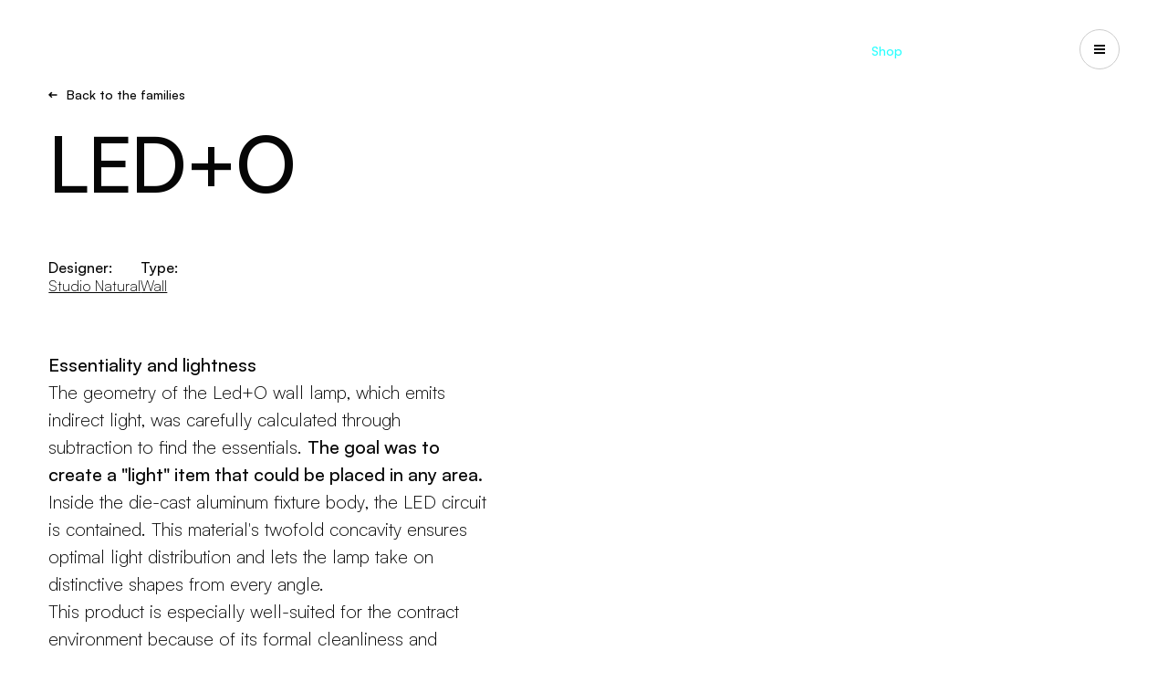

--- FILE ---
content_type: text/html; charset=utf-8
request_url: https://martinelliluce.it/en/catalog/ledo
body_size: 19937
content:
<!DOCTYPE html>
<!--[if lt IE 7]>      <html class="no-js lt-ie9 lt-ie8 lt-ie7"> <![endif]-->
<!--[if IE 7]>         <html class="no-js lt-ie9 lt-ie8"> <![endif]-->
<!--[if IE 8]>         <html class="no-js lt-ie9"> <![endif]-->
<!--[if gt IE 8]><!-->
<html class="no-js" lang="en" >
<!--<![endif]-->
<head>
    <meta charset="utf-8">
    <meta http-equiv="X-UA-Compatible" content="IE=edge,chrome=1">
    <title>Led+O - Product family - Martinelli Luce</title>
    <meta name="description" content="Discover lamps and accessories from the Led+O collection designed by Studio Natural. View the gallery and discover more similar lamps.">
    <meta name="keywords" content="">
    <meta name="robots" content="index,follow" />
        <link rel="canonical" href="https://martinelliluce.it/en/ledo">
            <link rel="alternate" href="https://martinelliluce.it/it/ledo" hreflang="it" />
            <link rel="alternate" href="https://martinelliluce.it/en/ledo" hreflang="en" />
            <link rel="alternate" href="https://martinelliluce.it/fr/ledo" hreflang="fr" />
    <!-- Meta Social -->

    <meta property="og:locale" content="en_GB" />
    <meta property="og:title" content="Led+O - Product family - Martinelli Luce" />
    <meta property="og:description" content="Discover lamps and accessories from the Led+O collection designed by Studio Natural. View the gallery and discover more similar lamps." />
    <meta property="og:type" content="article" />
    <meta property="og:url" content="https://martinelliluce.it/en/ledo" />
    <!-- Meta Viewport -->
    <meta name="viewport" content="width=device-width, initial-scale=1, user-scalable=no">
    <!-- Meta Specific Apple iOS (i seguenti meta rappresentano le funzionalità ios e android tasto "aggiungi ad home") -->
    <meta name="apple-mobile-web-app-title" content="Led+O - Product family - Martinelli Luce">
    <meta name="apple-mobile-web-app-capable" content="yes">
    <meta name="apple-mobile-web-app-status-bar-style" content="black-translucent">
    <meta name="mobile-web-app-capable" content="yes">
    <meta name="format-detection" content="telephone=no">
    <meta name="theme-color" content="#060606">

    <script src="https://maps.googleapis.com/maps/api/js?libraries=places&amp;output=json&amp;key=AIzaSyALVgUursZRjhXk9YP9SSCn_DjifK2Tivo&amp;language=it-IT" async defer></script>

    <style>
        body {
            display: none;
        }
    </style> <!-- Avoid FOUC -->
    
    <script> window.dataLayer = window.dataLayer || []; window.dataLayer.push({  'pageLang': 'en' }); </script> <script type="text/javascript">     (function(c,l,a,r,i,t,y){         c[a]=c[a]||function(){(c[a].q=c[a].q||[]).push(arguments)};         t=l.createElement(r);t.async=1;t.src="https://www.clarity.ms/tag/"+i;         y=l.getElementsByTagName(r)[0];y.parentNode.insertBefore(t,y);     })(window, document, "clarity", "script", "twrwvotmjv"); </script>
        <!-- Google Tag Manager -->
    <script>
        (function (w, d, s, l, i) {
            w[l] = w[l] || []; w[l].push({
                'gtm.start':
                    new Date().getTime(), event: 'gtm.js'
            }); var f = d.getElementsByTagName(s)[0],
                j = d.createElement(s), dl = l != 'dataLayer' ? '&l=' + l : ''; j.async = true; j.src =
                    'https://www.googletagmanager.com/gtm.js?id=' + i + dl; f.parentNode.insertBefore(j, f);
        })(window, document, 'script', 'dataLayer', 'GTM-KSTWC9N');</script>
    <!-- End Google Tag Manager -->


    <script type="text/javascript"> var _iub = _iub || []; _iub.csConfiguration = {"askConsentAtCookiePolicyUpdate":true,"cookiePolicyInOtherWindow":true,"countryDetection":true,"enableFadp":true,"enableLgpd":true,"enableUspr":true,"lgpdAppliesGlobally":false,"perPurposeConsent":true,"siteId":2001816,"whitelabel":false,"cookiePolicyId":18523641,"banner":{"acceptButtonCaptionColor":"white","acceptButtonColor":"#0073CE","acceptButtonDisplay":true,"backgroundColor":"white","closeButtonRejects":true,"customizeButtonCaptionColor":"#4D4D4D","customizeButtonColor":"#DADADA","customizeButtonDisplay":true,"explicitWithdrawal":true,"listPurposes":true,"ownerName":"martinelliluce.it","position":"float-top-center","rejectButtonCaptionColor":"white","rejectButtonColor":"#0073CE","rejectButtonDisplay":true,"showPurposesToggles":true,"showTotalNumberOfProviders":true,"textColor":"black"}}; _iub.csLangConfiguration = {"it":{"cookiePolicyId":18523641},"fr":{"cookiePolicyId":71986201},"en":{"cookiePolicyId":90189637}}; </script> <script type="text/javascript" src="https://cs.iubenda.com/autoblocking/2001816.js"></script> <script type="text/javascript" src="//cdn.iubenda.com/cs/gpp/stub.js"></script> <script type="text/javascript" src="//cdn.iubenda.com/cs/iubenda_cs.js" charset="UTF-8" async></script>
    <script type="text/javascript" src="//cdn.iubenda.com/cs/ccpa/stub.js"></script>
    <script type="text/javascript" src="//cdn.iubenda.com/cs/iubenda_cs.js" charset="UTF-8" async></script>


<link rel="stylesheet" type="text/css" href="/min/css-62965264_2402191626152615.css" />

    <link rel="icon" type="image/x-icon" href="/favicon.ico" />
    <link rel="shortcut icon" href="/favicon.ico" type="image/x-icon" />
    <link rel="icon" type="image/png" sizes="48x48" href="/favicon-48x48.png" />
    <link rel="icon" type="image/png" sizes="96x96" href="/favicon-96x96.png" />
    <link rel="icon" type="image/png" sizes="192x192" href="/favicon-192x192.png" />


    

    <!-- endcheck -->
    

        <script type="application/ld+json">
    {
      "@context": "https://schema.org",
      "@type": "Organization",
      "url": "https://martinelliluce.it",
      "logo": "https://martinelliluce.it/logo.png"
    }
    </script>

        <script type="application/ld+json">
        {
          "@context": "https://schema.org",
          "@type": "BreadcrumbList",
          "itemListElement": [{"@type":"ListItem","position":1,"name":"Homepage","item":"https://martinelliluce.it/en/"},{"@type":"ListItem","position":2,"name":"Martinelli Luce World","item":"https://martinelliluce.it/Viewdoc.cshtml?co_id=4395"},{"@type":"ListItem","position":3,"name":"Famiglie","item":"https://martinelliluce.it#"},{"@type":"ListItem","position":4,"name":"L","item":"https://martinelliluce.it#"},{"@type":"ListItem","position":5,"name":"Led+O","item":"https://martinelliluce.it/en/ledo"}]
        }
    </script>

        <script type="application/ld+json">
        {
            "@context": "https://schema.org/",
            "@type": "Product",
            "name": "Led+O",
            "description": "",
            "brand": {
                "@type": "Brand",
                "name": "Martinelli Luce"
            }
        }
    </script>

    

</head>
<body class="-loading">
    
        <!-- Google Tag Manager (noscript) -->
    <noscript>
        <iframe src="https://www.googletagmanager.com/ns.html?id=GTM-KSTWC9N"
                height="0" width="0" style="display:none;visibility:hidden"></iframe>
    </noscript>
    <!-- End Google Tag Manager (noscript) -->


    <div style="display:none">
        <svg width="0" height="0" xmlns="http://www.w3.org/2000/svg" xmlns:xlink="http://www.w3.org/1999/xlink"><symbol viewBox="0 0 60 60" id="accessories" xmlns="http://www.w3.org/2000/svg"><path fill-rule="evenodd" clip-rule="evenodd" d="M35.833 40.913a13.125 13.125 0 007.292 2.212A13.14 13.14 0 0056.25 30 13.125 13.125 0 0030 29.99c-.006-7.244-5.88-13.115-13.125-13.115C9.626 16.875 3.75 22.751 3.75 30s5.876 13.125 13.125 13.125c7.244 0 13.117-5.868 13.125-13.11a13.124 13.124 0 005.833 10.898zm2.084-18.708a9.375 9.375 0 015.208-1.58A9.385 9.385 0 0152.5 30a9.375 9.375 0 11-14.584-7.795z"/></symbol><symbol viewBox="0 0 14 10" id="arrow-left" xmlns="http://www.w3.org/2000/svg"><path d="M3.829 4L6.12 1.707 4.707.293 0 5l4.707 4.707 1.414-1.414L3.83 6h9.585V4H3.83z"/></symbol><symbol viewBox="0 0 14 10" id="arrow-right" xmlns="http://www.w3.org/2000/svg"><path d="M9.586 4L7.293 1.707 8.707.293 13.414 5 8.707 9.707 7.293 8.293 9.586 6H0V4h9.586z"/></symbol><symbol viewBox="0 0 16 16" id="circle-cta" xmlns="http://www.w3.org/2000/svg"><path d="M2.549 7.5A5.475 5.475 0 017.5 2.549V0h1v2.549A5.475 5.475 0 0113.451 7.5H16v1h-2.549A5.475 5.475 0 018.5 13.451V16h-1v-2.549A5.475 5.475 0 012.549 8.5H0v-1h2.549zm10.083.5a4.632 4.632 0 10-9.264 0 4.632 4.632 0 009.264 0z"/></symbol><symbol viewBox="0 0 20 20" id="close" xmlns="http://www.w3.org/2000/svg"><path d="M6.461 5.049l8.486 8.485-1.414 1.414-8.486-8.485L6.461 5.05z"/><path d="M14.95 6.46l-8.486 8.485-1.414-1.414 8.486-8.485L14.95 6.46z"/></symbol><symbol viewBox="0 0 60 60" id="components" xmlns="http://www.w3.org/2000/svg"><path fill-rule="evenodd" clip-rule="evenodd" d="M48.75 31.879h3.75v-18.75a1.875 1.875 0 00-.951-1.631L35.61 2.47a1.877 1.877 0 00-1.847 0l-15.938 9.028 1.848 3.262 15.014-8.504 14.062 7.966V31.88zm-24.361 25.66a1.877 1.877 0 001.847 0l15.938-9.029a1.875 1.875 0 00.951-1.631v-18.75a1.875 1.875 0 00-.951-1.631L26.236 17.47a1.877 1.877 0 00-1.847 0L8.45 26.498a1.876 1.876 0 00-.951 1.631v18.75a1.875 1.875 0 00.951 1.631l15.938 9.028zm.924-3.787L11.25 45.786V29.222l14.063-7.966 14.062 7.966v16.564l-14.063 7.966z"/></symbol><symbol viewBox="0 0 20 20" id="download" xmlns="http://www.w3.org/2000/svg"><path d="M10.993 11.586l2.293-2.293 1.414 1.414-4.707 4.707-4.707-4.707L6.7 9.293l2.293 2.293V2h2v9.586zM4 16h12v2H4z"/></symbol><symbol viewBox="0 0 20 20" id="filter" xmlns="http://www.w3.org/2000/svg"><path d="M4 6h8v2H4zm9 0h3v2h-3z"/><path d="M10 5h2v4h-2zm6 8H8v-2h8zm-9 0H4v-2h3z"/><path d="M10 14H8v-4h2z"/></symbol><symbol viewBox="0 0 20 20" id="list" xmlns="http://www.w3.org/2000/svg"><path d="M8 9h8v2H8zM4 5h2v2H4zm4 0h8v2H8zm0 8h8v2H8zm-2-2H4V9h2zm0 4H4v-2h2z"/></symbol><symbol viewBox="0 0 80 24" id="logo" xmlns="http://www.w3.org/2000/svg"><path d="M76.308 15.82H59.956l-9.81-13.785C48.94.344 46.663 0 45.057 1.27a3.643 3.643 0 00-.39.355l-8.33 8.78V4.333c0-2.115-1.628-3.83-3.634-3.83-.843-.052-2.009.457-2.57 1.122l-8.332 8.78V4.333c0-2.115-1.627-3.83-3.633-3.83-.843-.052-2.008.457-2.57 1.122L1.064 16.942c-1.419 1.495-1.419 3.92 0 5.415a3.504 3.504 0 005.14 0l8.33-8.78v6.072c0 2.115 1.628 3.83 3.635 3.83.843.052 2.008-.457 2.57-1.122l8.331-8.78v6.072c0 2.115 1.627 3.83 3.634 3.83.843.052 2.008-.457 2.57-1.122l11.573-12.195 8.387 11.784c.572.905 1.878 1.592 2.907 1.532H76.31c2.007 0 3.634-1.715 3.634-3.83 0-2.114-1.627-3.829-3.634-3.829l-.001.001z"/></symbol><symbol viewBox="0 0 60 60" id="products" xmlns="http://www.w3.org/2000/svg"><path fill-rule="evenodd" clip-rule="evenodd" d="M7.5 18.75H15A3.75 3.75 0 0018.75 15V7.5A3.75 3.75 0 0015 3.75H7.5A3.75 3.75 0 003.75 7.5V15a3.75 3.75 0 003.75 3.75zm0-3.75V7.5H15V15H7.5zM15 37.5H7.5a3.75 3.75 0 01-3.75-3.75v-7.5A3.75 3.75 0 017.5 22.5H15a3.75 3.75 0 013.75 3.75v7.5A3.75 3.75 0 0115 37.5zM7.5 26.25v7.5H15v-7.5H7.5zm7.5 30H7.5a3.75 3.75 0 01-3.75-3.75V45a3.75 3.75 0 013.75-3.75H15A3.75 3.75 0 0118.75 45v7.5A3.75 3.75 0 0115 56.25zM7.5 45v7.5H15V45H7.5zm26.25 11.25h-7.5a3.75 3.75 0 01-3.75-3.75V45a3.75 3.75 0 013.75-3.75h7.5A3.75 3.75 0 0137.5 45v7.5a3.75 3.75 0 01-3.75 3.75zM26.25 45v7.5h7.5V45h-7.5zM45 56.25h7.5a3.75 3.75 0 003.75-3.75V45a3.75 3.75 0 00-3.75-3.75H45A3.75 3.75 0 0041.25 45v7.5A3.75 3.75 0 0045 56.25zm0-3.75V45h7.5v7.5H45zm-18.75-15h7.5a3.75 3.75 0 003.75-3.75v-7.5a3.75 3.75 0 00-3.75-3.75h-7.5a3.75 3.75 0 00-3.75 3.75v7.5a3.75 3.75 0 003.75 3.75zm0-3.75v-7.5h7.5v7.5h-7.5zM52.5 37.5H45a3.75 3.75 0 01-3.75-3.75v-7.5A3.75 3.75 0 0145 22.5h7.5a3.75 3.75 0 013.75 3.75v7.5a3.75 3.75 0 01-3.75 3.75zM45 26.25v7.5h7.5v-7.5H45zm-11.25-7.5h-7.5A3.75 3.75 0 0122.5 15V7.5a3.75 3.75 0 013.75-3.75h7.5A3.75 3.75 0 0137.5 7.5V15a3.75 3.75 0 01-3.75 3.75zM26.25 7.5V15h7.5V7.5h-7.5zM45 18.75h7.5A3.75 3.75 0 0056.25 15V7.5a3.75 3.75 0 00-3.75-3.75H45a3.75 3.75 0 00-3.75 3.75V15A3.75 3.75 0 0045 18.75zM45 15V7.5h7.5V15H45z"/></symbol><symbol viewBox="0 0 16 16" id="search" xmlns="http://www.w3.org/2000/svg"><path fill-rule="evenodd" clip-rule="evenodd" d="M6.86 10.362a3.5 3.5 0 100-7.002 3.5 3.5 0 000 7.002zm4.461-3.501a4.46 4.46 0 11-8.921 0 4.46 4.46 0 018.921 0z"/><path d="M10.095 9.307L13.6 12.81l-.788.788-3.505-3.504z"/></symbol><symbol viewBox="0 0 20 20" id="share" xmlns="http://www.w3.org/2000/svg"><path d="M14 8a2 2 0 10-1.975-1.683L7.438 8.61a2 2 0 100 2.78l4.587 2.293a2 2 0 10.537-1.073l-4.587-2.293c.033-.21.033-.424 0-.634l4.587-2.293c.364.376.873.61 1.438.61z"/></symbol><symbol viewBox="0 0 14 10" id="slider-next" xmlns="http://www.w3.org/2000/svg"><path d="M9.586 4L7.293 1.707 8.707.293 13.414 5 8.707 9.707 7.293 8.293 9.586 6H0V4h9.586z"/></symbol><symbol viewBox="0 0 14 10" id="slider-prev" xmlns="http://www.w3.org/2000/svg"><path d="M3.829 4L6.12 1.707 4.707.293 0 5l4.707 4.707 1.414-1.414L3.83 6h9.585V4H3.83z"/></symbol><symbol viewBox="0 0 10 10" id="small-close" xmlns="http://www.w3.org/2000/svg"><path d="M1.461.049l8.486 8.485-1.414 1.414L.047 1.463 1.461.05z"/><path d="M9.95 1.46L1.465 9.945.05 8.531 8.536.046 9.95 1.46z"/></symbol><symbol viewBox="0 0 40 40" id="system" xmlns="http://www.w3.org/2000/svg"><path d="M35 2.5h-6.25V5H35v30h-6.25v2.5H35a2.507 2.507 0 002.5-2.5V5A2.507 2.507 0 0035 2.5zM17.5 21.248H10a1.181 1.181 0 00-1.25 1.25v7.5a1.18 1.18 0 001.25 1.25h7.5a1.18 1.18 0 001.25-1.25v-7.5a1.181 1.181 0 00-1.25-1.25zm-1.25 7.5h-5v-5h5v5z"/><path d="M31.25 29.998v-7.5a1.181 1.181 0 00-1.25-1.25h-7.5a1.181 1.181 0 00-1.25 1.25v7.5a1.181 1.181 0 001.25 1.25H30a1.253 1.253 0 001.25-1.25zm-2.5-1.25h-5v-5h5v5zm-11.25-20H10a1.18 1.18 0 00-1.25 1.25v7.5a1.18 1.18 0 001.25 1.25h7.5a1.18 1.18 0 001.25-1.25v-7.5a1.181 1.181 0 00-1.25-1.25zm-1.25 7.5h-5v-5h5v5zm6.25 2.5H30a1.18 1.18 0 001.25-1.25v-7.5A1.181 1.181 0 0030 8.748h-7.5a1.18 1.18 0 00-1.25 1.25v7.5a1.253 1.253 0 001.25 1.25zm1.25-7.5h5v5h-5v-5z"/><path d="M5 5h6.25V2.5H5A2.507 2.507 0 002.5 5v30A2.507 2.507 0 005 37.5h6.25V35H5V5z"/></symbol><symbol viewBox="0 0 80 80" id="word-geometry" xmlns="http://www.w3.org/2000/svg"><path d="M71.26 20.34l-30-17.5a2.5 2.5 0 00-2.52 0l-30 17.5A2.5 2.5 0 007.5 22.5v35a2.5 2.5 0 001.24 2.16l30 17.5a2.5 2.5 0 002.52 0l30-17.5a2.5 2.5 0 001.24-2.16v-35a2.5 2.5 0 00-1.24-2.16zM40 7.895L65.039 22.5 40 37.106 14.961 22.5 40 7.894zm-27.5 18.96l25 14.582v29.211l-25-14.582V26.853zm30 43.793V41.436l25-14.583v29.212l-25 14.582z"/></symbol><symbol viewBox="0 0 80 80" id="word-modularity" xmlns="http://www.w3.org/2000/svg"><path d="M65 15v10H15V15h50zm0-5H15a5 5 0 00-5 5v10a5 5 0 005 5h50a5 5 0 005-5V15a5 5 0 00-5-5zM25 40v25H15V40h10zm0-5H15a5 5 0 00-5 5v25a5 5 0 005 5h10a5 5 0 005-5V40a5 5 0 00-5-5zm40 30V40H40v25h25zM40 35h25a5 5 0 015 5v25a5 5 0 01-5 5H40a5 5 0 01-5-5V40a5 5 0 015-5z"/></symbol><symbol viewBox="0 0 80 80" id="word-nature" xmlns="http://www.w3.org/2000/svg"><path d="M62.5 5a27.525 27.525 0 00-25.613 17.561A17.485 17.485 0 0022.5 15H15v7.5A17.52 17.52 0 0032.5 40H35v22.623a24.808 24.808 0 00-15.177 7.199l3.535 3.535a20 20 0 0130.771 3.034l4.154-2.782A24.948 24.948 0 0040 62.655V40h2.5A27.531 27.531 0 0070 12.5V5h-7.5zm-30 30A12.514 12.514 0 0120 22.5V20h2.5A12.514 12.514 0 0135 32.5V35h-2.5zM65 12.5A22.525 22.525 0 0142.5 35H40v-2.5A22.525 22.525 0 0162.5 10H65v2.5z"/></symbol><symbol viewBox="0 0 80 80" id="word-research" xmlns="http://www.w3.org/2000/svg"><path d="M75 32.5A27.5 27.5 0 0047.5 5h-20A22.5 22.5 0 005 27.5V35a12.5 12.5 0 0012.5 12.5h2.75a12.5 12.5 0 0012.25 10h3.45l10 17.5 4.325-2.5-10-17.225A5 5 0 0035.95 52.5H32.5a7.5 7.5 0 010-15H35v-5h-2.5a12.5 12.5 0 00-12.25 10H17.5A7.5 7.5 0 0110 35v-5h5a7.5 7.5 0 007.5-7.5V20h-5v2.5A2.5 2.5 0 0115 25h-4.8a17.5 17.5 0 0117.3-15h15v5a2.5 2.5 0 01-2.5 2.5h-5v5h5a7.5 7.5 0 007.5-7.5v-5a22.5 22.5 0 0120.125 12.5H65a7.5 7.5 0 00-7.5 7.5v2.5h5V30a2.5 2.5 0 012.5-2.5h4.425a21.9 21.9 0 01.575 5V35a12.5 12.5 0 01-12.5 12.5H50v5h7.5a17.5 17.5 0 007.5-1.7v1.7a7.5 7.5 0 01-7.5 7.5H55v5h2.5A12.5 12.5 0 0070 52.5v-5.275A17.5 17.5 0 0075 35v-2.5z"/></symbol><symbol viewBox="0 0 80 80" id="word-tech" xmlns="http://www.w3.org/2000/svg"><path d="M32.333 73.333l-1.666-10.5a22.414 22.414 0 01-3.334-1.584 22.907 22.907 0 01-3.083-2.083l-9.834 4.5-7.75-13.667 9-6.583a9.9 9.9 0 01-.208-1.708 39.743 39.743 0 01-.042-1.709c0-.5.014-1.07.042-1.708a9.9 9.9 0 01.208-1.708l-9-6.584 7.75-13.666 9.834 4.5a22.907 22.907 0 013.083-2.084c1.167-.666 2.278-1.166 3.334-1.5l1.666-10.583h15.334l1.666 10.5a27.03 27.03 0 013.375 1.542c1.195.639 2.209 1.347 3.042 2.125l9.833-4.5 7.75 13.666-9 6.417c.111.556.18 1.153.209 1.792a38.57 38.57 0 010 3.542 11.609 11.609 0 01-.209 1.75l9 6.5-7.75 13.666-9.833-4.5a27.631 27.631 0 01-3.042 2.125c-1.139.695-2.264 1.208-3.375 1.542l-1.666 10.5H32.332zM40 50.833c3 0 5.555-1.056 7.666-3.167 2.112-2.111 3.167-4.667 3.167-7.667s-1.055-5.555-3.166-7.666C45.554 30.222 43 29.166 40 29.166s-5.556 1.056-7.667 3.167c-2.11 2.11-3.166 4.666-3.166 7.666s1.055 5.556 3.166 7.667C34.444 49.777 37 50.833 40 50.833zm0-5c-1.611 0-2.986-.57-4.125-1.709-1.14-1.139-1.709-2.514-1.709-4.125 0-1.61.57-2.986 1.709-4.125 1.139-1.139 2.514-1.708 4.125-1.708 1.611 0 2.986.57 4.125 1.708 1.139 1.14 1.708 2.514 1.708 4.125 0 1.611-.57 2.986-1.708 4.125-1.139 1.14-2.514 1.709-4.125 1.709zm-3.667 22.5h7.334l1.166-9.334a19.654 19.654 0 005.209-2.083 21.354 21.354 0 004.458-3.417l8.833 3.834 3.334-6-7.834-5.75a35.21 35.21 0 00.542-2.792c.139-.917.208-1.847.208-2.792 0-.944-.055-1.875-.166-2.791a17.24 17.24 0 00-.584-2.792l7.834-5.75-3.334-6-8.833 3.833a18.578 18.578 0 00-4.334-3.625c-1.61-.972-3.388-1.597-5.333-1.875l-1.166-9.333h-7.334l-1.166 9.333a17.655 17.655 0 00-5.292 2 18.384 18.384 0 00-4.375 3.5l-8.834-3.833-3.333 6 7.833 5.75a35.257 35.257 0 00-.541 2.792 18.608 18.608 0 00-.209 2.791c0 .945.07 1.875.209 2.792.139.917.32 1.847.541 2.792l-7.833 5.75 3.333 6 8.834-3.834a21.357 21.357 0 004.458 3.417 19.654 19.654 0 005.209 2.083l1.166 9.334z"/></symbol></svg>
    </div>

    <div class="m-logo">
        <a href="/en/">
            <i class="m-icon -icon-logo">
                <svg viewbox="0 0 80 23">
                    <use xlink:href="#logo" />
                </svg>
            </i>
        </a>
    </div>

    

    <nav class="m-menu">
        <ul class="m-menu__links">

            <li    data-iddd="237" class="">
                <a href="/en/brand-new/brand-new-2025" target="_self"
                   >

 Brand new
                </a>
            </li>
            <li  data-m-nav-dd=2  data-iddd="68" class="">
                <a href="#" target="_self"
                   >

 Get inspired
                </a>
            </li>
            <li  data-m-nav-dd=3  data-iddd="4" class="">
                <a href="#" target="_self"
                   >

 Products
                </a>
            </li>
            <li    data-iddd="70" class="">
                <a href="/en/configurator/configurator-2" target="_self"
                   >

 Configurator
                </a>
            </li>
            <li    data-iddd="71" class="">
                <a href="/en/designer" target="_self"
                   >

 Designers
                </a>
            </li>
            <li  data-m-nav-dd=6  data-iddd="72" class="">
                <a href="#" target="_self"
                   >

 Martinelli Luce World
                </a>
            </li>
            <li    data-iddd="239" class="">
                <a href="/en/media-catalogues" target="_self"
                   >

 Catalogues
                </a>
            </li>
            <li    data-iddd="74" class=" -highlight ">
                <a href="https://shop.martinelliluce.it/en" target="_blank"
                   >

 Shop
                </a>
            </li>
            <li    data-iddd="75" class="">
                <a href="#" target="_self"
                   data-m-search-btn>

                        <i class="m-icon -icon-search">
                            <svg viewbox="0 0 24 24">
                                <use xlink:href="#search" />
                            </svg>
                        </i>
 Search
                </a>
            </li>
            <li    data-iddd="278" class="">
                <a href="https://martinelliluce.us" target="_blank"
                   >

 US-CA
                </a>
            </li>
        </ul>
    </nav>
    <button class="m-nav-button" data-m-nav-btn>
        <span></span>
        <span></span>
        <span></span>
    </button>
    <button class="m-nav-button" data-m-nav-service>
        <span></span>
        <span></span>
        <span></span>
    </button>
    <header class="m-header">
        <div class="m-header__nav" data-m-nav>
            <nav class="m-header__main">
                <strong class="m-header__title">Menu</strong>
                <ul>

                        <li>
                            <a href="/en/brand-new/brand-new-2025" target="_self"
                               
                               >

                                Brand new
                            </a>

                            <div class="m-header__panel" data-m-nav-panel>

                                <div class="m-header__images" data-m-nav-images>
                                    <div class="-active">
                                    </div>



                                </div>
                                <div class="m-header__close">
                                    <button data-m-nav-close>
                                        Close
                                        <i class="m-icon -icon-small-close">
                                            <svg viewbox="0 0 10 10">
                                                <use xlink:href="#small-close" />
                                            </svg>
                                        </i>
                                    </button>
                                </div>


                                

                            </div>
                        </li>
                        <li>
                            <a href="#" target="_self"
                               
                               data-m-nav-dd=2>

                                Get inspired
                            </a>

                            <div class="m-header__panel" data-m-nav-panel>

                                <div class="m-header__images" data-m-nav-images>
                                    <div class="-active">
                                            <img data-m-lazy data-src="/media/immagini/138_n_2301_elastica_martinelliluce.jpg" alt="Get inspired">
                                    </div>

                                            <div><img data-m-lazy data-src="/media/immagini/13763_n_loop (2)-web.jpg" alt="Projects"  data-idcat="77"></div>
                                            <div><img data-m-lazy data-src="/media/immagini/35891_n_Toggle_DSF8862-S copia.jpg" alt="Highlights"  data-idcat="187"></div>
                                            <div><img data-m-lazy data-src="/media/immagini/13762_n_1861_SABA_123 copia.jpg" alt="Suggestions"  data-idcat="189"></div>
                                            <div><img data-m-lazy data-src="/media/immagini/39688_n_martinelliluce.it_it_community_instagram.jpg" alt="Community"  data-idcat="227"></div>
                                            <div><img data-m-lazy data-src="/media/immagini/35294_n_21013_Sistema_U_5C5A0028-web.jpg" alt="All the inspirations"  data-idcat="190"></div>


                                </div>
                                <div class="m-header__close">
                                    <button data-m-nav-close>
                                        Close
                                        <i class="m-icon -icon-small-close">
                                            <svg viewbox="0 0 10 10">
                                                <use xlink:href="#small-close" />
                                            </svg>
                                        </i>
                                    </button>
                                </div>


                                    <ul class="">

                                            <li class="mmm" data-idcat=" 77">
                                                <a href="/en/projects" target="_self" data-m-nav-image>
                                                    Projects
                                                </a>
                                            </li>
                                            <li class="mmm" data-idcat=" 187">
                                                <a href="/en/highlights" target="_self" data-m-nav-image>
                                                    Highlights
                                                </a>
                                            </li>
                                            <li class="mmm" data-idcat=" 189">
                                                <a href="/en/suggestions" target="_self" data-m-nav-image>
                                                    Suggestions
                                                </a>
                                            </li>
                                            <li class="mmm" data-idcat=" 227">
                                                <a href="/en/community-instagram" target="_self" data-m-nav-image>
                                                    Community
                                                </a>
                                            </li>
                                            <li class="mmm" data-idcat=" 190">
                                                <a href="/en/get-inspired" target="_self" data-m-nav-image>
                                                    All the inspirations
                                                </a>
                                            </li>

                                    </ul>
                                

                            </div>
                        </li>
                        <li>
                            <a href="#" target="_self"
                               
                               data-m-nav-dd=3>

                                Products
                            </a>

                            <div class="m-header__panel" data-m-nav-panel>

                                <div class="m-header__images" data-m-nav-images>
                                    <div class="-active">
                                            <img data-m-lazy data-src="/media/immagini/35884_n_2131_serpente-web.jpg" alt="Products">
                                    </div>

                                            <div><img data-m-lazy data-src="/media/immagini/35007_n_ridgeview-officesouthafrica-29-web.jpg" alt="Architectural"  data-idcat="185"></div>
                                            <div><img data-m-lazy data-src="/media/immagini/35885_n_bruco_501-web.jpg" alt="Outdoor"  data-idcat="186"></div>
                                            <div><img data-m-lazy data-src="/media/immagini/35593_n_lunaop_602-web.jpg" alt="Residential"  data-idcat="191"></div>
                                            <div><img data-m-lazy data-src="/media/immagini/35887_n_BOX-37-BI-AMB2-2-web.jpg" alt="Furniture"  data-idcat="192"></div>

                                            <div><img data-m-lazy data-src="/media/immagini/34431_n_Archivio Casa Guerra_033-web.jpg" alt="Iconics" class="imgMini"></div>
                                            <div><img data-m-lazy data-src="/media/immagini/35006_n_Studio-Avro-J-001-low-CROP-OK-WEB.jpg" alt="New products" class="imgMini"></div>
                                            <div><img data-m-lazy data-src="/media/immagini/511_n_p_6.jpg" alt="Special products" class="imgMini"></div>
                                            <div><img data-m-lazy data-src="/media/immagini/36478_n_scena_04_colibri-web.jpg" alt="Modular" class="imgMini"></div>
                                            <div><img data-m-lazy data-src="/media/immagini/36477_n_galala-20-web.jpg" alt="Collections" class="imgMini"></div>

                                </div>
                                <div class="m-header__close">
                                    <button data-m-nav-close>
                                        Close
                                        <i class="m-icon -icon-small-close">
                                            <svg viewbox="0 0 10 10">
                                                <use xlink:href="#small-close" />
                                            </svg>
                                        </i>
                                    </button>
                                </div>


                                    <ul class="-has-secondary">

                                            <li class="mmm" data-idcat=" 185">
                                                <a href="/en/catalog/architectural" target="_self" data-m-nav-image>
                                                    Architectural
                                                </a>
                                            </li>
                                            <li class="mmm" data-idcat=" 186">
                                                <a href="/en/catalog/outdoor" target="_self" data-m-nav-image>
                                                    Outdoor
                                                </a>
                                            </li>
                                            <li class="mmm" data-idcat=" 191">
                                                <a href="/en/catalog/residential" target="_self" data-m-nav-image>
                                                    Residential
                                                </a>
                                            </li>
                                            <li class="mmm" data-idcat=" 192">
                                                <a href="/en/catalog/furniture" target="_self" data-m-nav-image>
                                                    Furniture
                                                </a>
                                            </li>

                                    </ul>
                                                                        <ul>

                                                <li>
                                                    <a href="/en/catalog/iconics" target="_self" data-m-nav-image>
                                                        Iconics
                                                    </a>
                                                </li>
                                                <li>
                                                    <a href="/en/catalog/new-products" target="_self" data-m-nav-image>
                                                        New products
                                                    </a>
                                                </li>
                                                <li>
                                                    <a href="/en/catalog/special-products" target="_self" data-m-nav-image>
                                                        Special products
                                                    </a>
                                                </li>
                                                <li>
                                                    <a href="/en/catalog/modular" target="_self" data-m-nav-image>
                                                        Modular
                                                    </a>
                                                </li>

                                        </ul>
                                        <ul>

                                                <li>
                                                    <a href="/en/catalog" target="_self" data-m-nav-image>
                                                        Collections
                                                    </a>
                                                </li>

                                        </ul>


                            </div>
                        </li>
                        <li>
                            <a href="/en/configurator/configurator-2" target="_self"
                               
                               >

                                Configurator
                            </a>

                            <div class="m-header__panel" data-m-nav-panel>

                                <div class="m-header__images" data-m-nav-images>
                                    <div class="-active">
                                    </div>



                                </div>
                                <div class="m-header__close">
                                    <button data-m-nav-close>
                                        Close
                                        <i class="m-icon -icon-small-close">
                                            <svg viewbox="0 0 10 10">
                                                <use xlink:href="#small-close" />
                                            </svg>
                                        </i>
                                    </button>
                                </div>


                                

                            </div>
                        </li>
                        <li>
                            <a href="/en/designer" target="_self"
                               
                               >

                                Designers
                            </a>

                            <div class="m-header__panel" data-m-nav-panel>

                                <div class="m-header__images" data-m-nav-images>
                                    <div class="-active">
                                    </div>



                                </div>
                                <div class="m-header__close">
                                    <button data-m-nav-close>
                                        Close
                                        <i class="m-icon -icon-small-close">
                                            <svg viewbox="0 0 10 10">
                                                <use xlink:href="#small-close" />
                                            </svg>
                                        </i>
                                    </button>
                                </div>


                                

                            </div>
                        </li>
                        <li>
                            <a href="#" target="_self"
                               
                               data-m-nav-dd=6>

                                Martinelli Luce World
                            </a>

                            <div class="m-header__panel" data-m-nav-panel>

                                <div class="m-header__images" data-m-nav-images>
                                    <div class="-active">
                                            <img data-m-lazy data-src="/media/immagini/315269_n_Scena_06_mamba copia.jpg" alt="Martinelli Luce World">
                                    </div>

                                            <div><img data-m-lazy data-src="/media/immagini/35884_n_2131_serpente-web_1.jpg" alt="Company"  data-idcat="193"></div>
                                            <div><img data-m-lazy data-src="/media/immagini/119021_n_tecnologie.jpg" alt="Technologies"  data-idcat="235"></div>
                                            <div><img data-m-lazy data-src="/media/immagini/57494_n_Winner_Archiproducts (1).jpg" alt="Awards"  data-idcat="196"></div>
                                            <div><img data-m-lazy data-src="/media/immagini/119020_n_tecnologie.jpg" alt="Services"  data-idcat="236"></div>

                                            <div><img data-m-lazy data-src="/media/immagini/64174_n_antoine-barres-jay5BqVyf5A-unsplash copia.jpg" alt="Contacts" class="imgMini"></div>
                                            <div><img data-m-lazy data-src="/media/immagini/63858_n_PointOfSales.jpg" alt="Points of sales" class="imgMini"></div>
                                            <div><img data-m-lazy data-src="/media/immagini/1499420_n_MARTINELLI LUCE Showroom Milano-showroom-web.jpg" alt="Showroom" class="imgMini"></div>
                                            <div><img data-m-lazy data-src="/media/immagini/64490_n_MINIPI-Quality-proof-web.jpg" alt="Quality" class="imgMini"></div>
                                            <div><img data-m-lazy data-src="/media/immagini/776938_n_Parita_di_genere-002.jpg" alt="Gender Parity" class="imgMini"></div>
                                            <div><img data-m-lazy data-src="/media/immagini/514_n_porcreo.jpg" alt="Por Creo" class="imgMini"></div>
                                            <div><img data-m-lazy data-src="/media/immagini/278951_n_Mimit-Menu.jpg" alt="Mimit" class="imgMini"></div>
                                            <div><img data-m-lazy data-src="/media/immagini/1070475_n_coesione-italia-menu.jpg" alt="PR FESR" class="imgMini"></div>

                                </div>
                                <div class="m-header__close">
                                    <button data-m-nav-close>
                                        Close
                                        <i class="m-icon -icon-small-close">
                                            <svg viewbox="0 0 10 10">
                                                <use xlink:href="#small-close" />
                                            </svg>
                                        </i>
                                    </button>
                                </div>


                                    <ul class="-has-secondary">

                                            <li class="mmm" data-idcat=" 193">
                                                <a href="/en/about-us" target="_self" data-m-nav-image>
                                                    Company
                                                </a>
                                            </li>
                                            <li class="mmm" data-idcat=" 235">
                                                <a href="/en/technologies/technologies-2" target="_self" data-m-nav-image>
                                                    Technologies
                                                </a>
                                            </li>
                                            <li class="mmm" data-idcat=" 196">
                                                <a href="/en/awards" target="_self" data-m-nav-image>
                                                    Awards
                                                </a>
                                            </li>
                                            <li class="mmm" data-idcat=" 236">
                                                <a href="/en/services" target="_self" data-m-nav-image>
                                                    Services
                                                </a>
                                            </li>

                                    </ul>
                                                                        <ul>

                                                <li>
                                                    <a href="/en/contacts" target="_self" data-m-nav-image>
                                                        Contacts
                                                    </a>
                                                </li>
                                                <li>
                                                    <a href="/en/points-of-sales" target="_self" data-m-nav-image>
                                                        Points of sales
                                                    </a>
                                                </li>
                                                <li>
                                                    <a href="https://martinelliluce.it/en/showroom" target="_blank" data-m-nav-image>
                                                        Showroom
                                                    </a>
                                                </li>

                                        </ul>
                                        <ul>

                                                <li>
                                                    <a href="/en/quality-2" target="_self" data-m-nav-image>
                                                        Quality
                                                    </a>
                                                </li>
                                                <li>
                                                    <a href="/en/quality-3" target="_self" data-m-nav-image>
                                                        Gender Parity
                                                    </a>
                                                </li>
                                                <li>
                                                    <a href="/en/por-creo" target="_self" data-m-nav-image>
                                                        Por Creo
                                                    </a>
                                                </li>
                                                <li>
                                                    <a href="/en/mimit" target="_self" data-m-nav-image>
                                                        Mimit
                                                    </a>
                                                </li>
                                                <li>
                                                    <a href="pr-fesr" target="_self" data-m-nav-image>
                                                        PR FESR
                                                    </a>
                                                </li>

                                        </ul>


                            </div>
                        </li>
                        <li>
                            <a href="/en/media-catalogues" target="_self"
                               
                               >

                                Catalogues
                            </a>

                            <div class="m-header__panel" data-m-nav-panel>

                                <div class="m-header__images" data-m-nav-images>
                                    <div class="-active">
                                            <img data-m-lazy data-src="/media/immagini/516_n_image_33.jpg" alt="Catalogues">
                                    </div>



                                </div>
                                <div class="m-header__close">
                                    <button data-m-nav-close>
                                        Close
                                        <i class="m-icon -icon-small-close">
                                            <svg viewbox="0 0 10 10">
                                                <use xlink:href="#small-close" />
                                            </svg>
                                        </i>
                                    </button>
                                </div>


                                

                            </div>
                        </li>
                        <li>
                            <a href="https://shop.martinelliluce.it/en" target="_blank"
                               
                               >

                                Shop
                            </a>

                            <div class="m-header__panel" data-m-nav-panel>

                                <div class="m-header__images" data-m-nav-images>
                                    <div class="-active">
                                    </div>



                                </div>
                                <div class="m-header__close">
                                    <button data-m-nav-close>
                                        Close
                                        <i class="m-icon -icon-small-close">
                                            <svg viewbox="0 0 10 10">
                                                <use xlink:href="#small-close" />
                                            </svg>
                                        </i>
                                    </button>
                                </div>


                                

                            </div>
                        </li>
                        <li>
                            <a href="#" target="_self"
                               data-m-search-btn
                               >

                                Search
                            </a>

                            <div class="m-header__panel" data-m-nav-panel>

                                <div class="m-header__images" data-m-nav-images>
                                    <div class="-active">
                                    </div>



                                </div>
                                <div class="m-header__close">
                                    <button data-m-nav-close>
                                        Close
                                        <i class="m-icon -icon-small-close">
                                            <svg viewbox="0 0 10 10">
                                                <use xlink:href="#small-close" />
                                            </svg>
                                        </i>
                                    </button>
                                </div>


                                

                            </div>
                        </li>
                        <li>
                            <a href="https://martinelliluce.us" target="_blank"
                               
                               >

                                US-CA
                            </a>

                            <div class="m-header__panel" data-m-nav-panel>

                                <div class="m-header__images" data-m-nav-images>
                                    <div class="-active">
                                    </div>



                                </div>
                                <div class="m-header__close">
                                    <button data-m-nav-close>
                                        Close
                                        <i class="m-icon -icon-small-close">
                                            <svg viewbox="0 0 10 10">
                                                <use xlink:href="#small-close" />
                                            </svg>
                                        </i>
                                    </button>
                                </div>


                                

                            </div>
                        </li>
                  
                </ul>
            </nav>
            <nav class="m-header__service">
                <div class="m-header__service-inner">
                    <ul>
                            <li>
                                <a href="/en/download" target="_self">
                                    Download
                                </a>
                            </li>
                            <li>
                                <a href="/en/on-demand-professional-advice" target="_self">
                                    Consulting on demand
                                </a>
                            </li>
                            <li>
                                <a href="/en/contacts" target="_self">
                                    Contacts
                                </a>
                            </li>
                            <li>
                                <a href="/en/newsletter" target="_self">
                                    Newsletter
                                </a>
                            </li>
                            <li>
                                <a href="/en/showroom" target="_self">
                                    Showroom
                                </a>
                            </li>
                            <li>
                                <a href="/en/warranty-certificate" target="_self">
                                    Warranty certificate
                                </a>
                            </li>
                            <li>
                                <a href="/en/press-paper-media" target="_self">
                                    Press &amp; Media
                                </a>
                            </li>
                            <li>
                                <a href="/en/reserved-area" target="_self">
                                    Reserved area
                                </a>
                            </li>
                            <li>
                                <a href="https://martinelliluce.us" target="_blank">
                                    North America website
                                </a>
                            </li>

                    </ul>
                    <div class="m-header__langs">
                        Language:
                        <ul>

                                <li>
                                    <a href="/it/ledo" class="no-pjax ">
                                        IT 
                                    </a>
                                </li>
                                <li>
                                    <a href="/en/ledo" class="no-pjax active">
                                        EN 
                                    </a>
                                </li>
                                <li>
                                    <a href="/fr/ledo" class="no-pjax ">
                                        FR 
                                    </a>
                                </li>
                        </ul>
                    </div>
                </div>
            </nav>
        </div>
    </header>









    <div class="m-search" data-lenis-prevent>
        <div class="m-search__close">
            <button data-m-search-btn>
                Close
                <i class="m-icon -icon-small-close">
                    <svg viewbox="0 0 10 10">
                        <use xlink:href="#small-close" />
                    </svg>
                </i>
            </button>
        </div>
        <form class="m-search__form" action="/api/search-site/execute" method="get" id="frmSearch">
            <input type="text" placeholder="Search..." name="strSearch" id="strSearch">
            <button type="submit">Search</button>
        </form>
        <div class="m-search__res">
            <div class="m-search__empty">
                Sorry, your search returned no results! Try broader search filters.
            </div>
            <div class="m-search__inner">

            </div>
        </div>
    </div>

    <div class="m-cursor">
        <span class="m-cursor__label"></span>
    </div>

    <div class="m-zoom">
        <div class="m-zoom__close" data-m-swiper-close>
            <button class="m-button  -type-icon">
                <i class="m-icon -icon-close">
                    <svg viewbox="0 0 16 16">
                        <use xlink:href="#close" />
                    </svg>
                </i>
            </button>
        </div>
        <div class="m-zoom__slider swiper" data-m-swiper="zoom">
            <div class="swiper-wrapper"></div>
            <div class="m-carousel__nav m-zoom__nav">
                <button class="-prev" data-m-swiper-prev>
                    <i class="m-icon -icon-slider-prev">
                        <svg viewbox="0 0 16 16">
                            <use xlink:href="#slider-prev" />
                        </svg>
                    </i>
                </button>
                <div class="m-carousel__pag" data-m-swiper-pag></div>
                <button class="-next" data-m-swiper-next>
                    <i class="m-icon -icon-slider-next">
                        <svg viewbox="0 0 16 16">
                            <use xlink:href="#slider-next" />
                        </svg>
                    </i>
                </button>
            </div>
        </div>
    </div>


    <div data-pjax="wrapper" class="m-site">
        


<div class="m-container" data-pjax="container" data-pjax-namespace="martinelli">
        <div class="m-langs" style="display:none">
        <ul>
                <li><a href="/it/ledo" class="no-pjax">IT</a></li>
                <li><a href="/en/ledo" class="no-pjax">EN</a></li>
                <li><a href="/fr/ledo" class="no-pjax">FR</a></li>
        </ul>
    </div>

        <div class="m-backlink m-section">
            <div class="m-wrapper -fadeY">
                <a class="m-button -type-back" href="/en/catalog">
                    <i class="m-icon -icon-arrow-left">
                        <svg viewbox="0 0 16 16">
                            <use xlink:href="#arrow-left" />
                        </svg>
                    </i>
                    Back to the families
                </a>
            </div>
        </div>
    <div class="m-family-intro">
        <div class="m-family-intro__wrapper m-wrapper">
            <div class="m-family-intro__content">
                <div class="m-family-intro__info">
                    <h1 class="m-family-intro__title" data-m-split>Led+O</h1>

                    <ul class="m-family-intro__info">
                            <li class="-fadeY">
                                <strong>Designer:</strong>
                                <span>
                                        <a href="/en/designer/studio-natural">Studio Natural</a>
                                </span>
                            </li>
                                                    <li class="-fadeY">
                                <strong>Type:</strong>
                                <span>
                                        <a href="/en/wall">Wall</a>
                                </span>
                            </li>

                    </ul>
                    <div class="m-family-intro__desc">
                            <div class="m-family-intro__desc-title -fadeY"></div>
                        <div class="m-family-intro__desc-text -fadeY"><h2><strong>Essentiality and lightness</strong></h2><p>The geometry of the Led+O wall lamp, which emits indirect light, was carefully calculated through subtraction to find the essentials. <strong>The goal was to create a "light" item that could be placed in any area.</strong></p><p>Inside the die-cast aluminum fixture body, the LED circuit is contained. This material's twofold concavity ensures optimal light distribution and lets the lamp take on distinctive shapes from every angle.</p><p>This product is especially well-suited for the contract environment because of its formal cleanliness and straightforward installation process.</p></div>

                    </div>
                    <div class="m-family-intro__cta -fadeY">
                        <a class="m-button  -type-button" href="#family-products">
                            <i class="m-icon -icon-circle-cta">
                                <svg viewbox="0 0 16 16">
                                    <use xlink:href="#circle-cta" />
                                </svg>
                            </i>
                            Family products
                        </a>
                    </div>
                </div>
                <div class="m-family-intro__media -fadeY">
                    <div>
                        <div class="m-media -ratio-1-1">
                            <img data-m-lazy data-src="https://martinelliluce.onpage.it/api/storage/51da1f772695c6f4682a91e640a79f780ff75cc3/led_o_famg.jpg" alt="">
                        </div>
                    </div>
                </div>
            </div>
        </div>
    </div>

    

            <div class="m-bio">
            <div class="m-bio__wrapper m-wrapper">
                    <div class="m-bio__item">
                        <div class="m-bio__media">
                            <div class="m-bio__title -fadeY">Designed by  Studio Natural</div>
                                <div class="m-bio__picture -fadeY">
                                    <div class="m-media -ratio-1-1">
                                        <img data-m-lazy data-src="https://martinelliluce.onpage.it/api/storage/97767bf8f668d46c4e2a1b5a23d5b9625929c2a6.500x.jpg?name=Studio_Natural.jpg" alt="Studio Natural">
                                    </div>
                                </div>
                        </div>
                        <div class="m-bio__text">
                            <div data-m-split>&quot;Designing is the application of a creative process.&quot;</div>
                            <div class="m-bio__cta -fadeY">
                                <a class="m-button  -type-text" href="/en/designer/studio-natural">
                                    <i class="m-icon -icon-circle-cta">
                                        <svg viewbox="0 0 16 16">
                                            <use xlink:href="#circle-cta" />
                                        </svg>
                                    </i>
                                    Discover Studio Natural
                                </a>
                            </div>
                        </div>
                    </div>
            </div>
        </div>


        <div class="m-gallery">
            <div class="m-listing  -offset-right   -type-gallery ">
                <div class="m-listing__wrapper -columns m-wrapper" data-columns>
                                            <div class="m-listing__item -fadeY">
                            <div class="m-card ">
                                <div class="m-card__media">
                                    <div data-speed=".9">
                                        <div class="m-card__scale">
                                            <div class="m-media -ratio-3-2">
                                                <img data-m-lazy data-src="https://martinelliluce.onpage.it/api/storage/9d6d06516ba4b8951b69d8213a88f38ce5d16830/AMB01_Ledo02_Main_03-web.jpg" alt="">
                                            </div>
                                        </div>
                                    </div>
                                </div>
                                <div class="m-card__text">
                                </div>
                            </div>
                        </div>
                        <div class="m-listing__item -fadeY">
                            <div class="m-card ">
                                <div class="m-card__media">
                                    <div data-speed=".9">
                                        <div class="m-card__scale">
                                            <div class="m-media -ratio-3-2">
                                                <img data-m-lazy data-src="https://martinelliluce.onpage.it/api/storage/a1930e33337e43a0639e8e2126f7e698a75d42ee/Bridge-Insurance-Broker-Lucca_009-web.jpg" alt="">
                                            </div>
                                        </div>
                                    </div>
                                </div>
                                <div class="m-card__text">
                                </div>
                            </div>
                        </div>
                        <div class="m-listing__item -fadeY">
                            <div class="m-card ">
                                <div class="m-card__media">
                                    <div data-speed=".9">
                                        <div class="m-card__scale">
                                            <div class="m-media -ratio-3-4">
                                                <img data-m-lazy data-src="https://martinelliluce.onpage.it/api/storage/170b5ff4e05b7a42641ee6c17b7397e95ac12692/AMB01_Ledo03_Dett_01-web.jpg" alt="">
                                            </div>
                                        </div>
                                    </div>
                                </div>
                                <div class="m-card__text">
                                </div>
                            </div>
                        </div>
                        <div class="m-listing__item -fadeY">
                            <div class="m-card ">
                                <div class="m-card__media">
                                    <div data-speed=".9">
                                        <div class="m-card__scale">
                                            <div class="m-media -ratio-3-4">
                                                <img data-m-lazy data-src="https://martinelliluce.onpage.it/api/storage/0311cdc3424e0b18e497225d56e914f30ecdec53/AMB01_Ledo04_Dett_02-web.jpg" alt="">
                                            </div>
                                        </div>
                                    </div>
                                </div>
                                <div class="m-card__text">
                                </div>
                            </div>
                        </div>
                </div>
            </div>

            <div class="m-gallery__cta -fadeY">
                <button class="m-button  -type-button" data-m-gallery='[{&quot;src&quot;:&quot;https://martinelliluce.onpage.it/api/storage/9d6d06516ba4b8951b69d8213a88f38ce5d16830/AMB01_Ledo02_Main_03-web.jpg&quot;,&quot;caption&quot;:&quot;&quot;},{&quot;src&quot;:&quot;https://martinelliluce.onpage.it/api/storage/a1930e33337e43a0639e8e2126f7e698a75d42ee/Bridge-Insurance-Broker-Lucca_009-web.jpg&quot;,&quot;caption&quot;:&quot;&quot;},{&quot;src&quot;:&quot;https://martinelliluce.onpage.it/api/storage/170b5ff4e05b7a42641ee6c17b7397e95ac12692/AMB01_Ledo03_Dett_01-web.jpg&quot;,&quot;caption&quot;:&quot;&quot;},{&quot;src&quot;:&quot;https://martinelliluce.onpage.it/api/storage/0311cdc3424e0b18e497225d56e914f30ecdec53/AMB01_Ledo04_Dett_02-web.jpg&quot;,&quot;caption&quot;:&quot;&quot;},{&quot;src&quot;:&quot;https://martinelliluce.onpage.it/api/storage/3cc9c0b38386dd6ac5dd791e159828d5f684dc69/Palazzo_Carrara_Lucca_DSC2885-web.jpg&quot;,&quot;caption&quot;:&quot;&quot;},{&quot;src&quot;:&quot;https://martinelliluce.onpage.it/api/storage/a5eae4dad824a773e717fb9cc2d7685f025cedda/Bridge-Insurance-Broker-Lucca_011-web.jpg&quot;,&quot;caption&quot;:&quot;&quot;},{&quot;src&quot;:&quot;https://martinelliluce.onpage.it/api/storage/b3a81d194ab4dec357e2145d9d5d320b1907b623/1434-bi_36-web.jpg&quot;,&quot;caption&quot;:&quot;&quot;},{&quot;src&quot;:&quot;https://martinelliluce.onpage.it/api/storage/1de638cd437820cdb0e60b61e4e859b2ef0f6bf9/Palazzo_Carrara_Lucca_DSC2869-web.jpg&quot;,&quot;caption&quot;:&quot;&quot;},{&quot;src&quot;:&quot;https://martinelliluce.onpage.it/api/storage/08de675233af1b1d3eabba873f45422868e2e093/ledo-divano-2-web.jpg&quot;,&quot;caption&quot;:&quot;&quot;},{&quot;src&quot;:&quot;https://martinelliluce.onpage.it/api/storage/eace3bf2346692266b985740b652343433fa3260/1434-bi_34-web.jpg&quot;,&quot;caption&quot;:&quot;&quot;},{&quot;src&quot;:&quot;https://martinelliluce.onpage.it/api/storage/3ad018b7f84b5ccbd4d94b5c14da7e0a9e8d1386/1434_led-o_2-web.jpg&quot;,&quot;caption&quot;:&quot;&quot;},{&quot;src&quot;:&quot;https://martinelliluce.onpage.it/api/storage/d605c04e879f4992afa2b2c53db2751c4b385d93/1434-bi_27-web.jpg&quot;,&quot;caption&quot;:&quot;&quot;}]'>
                    <i class="m-icon -icon-circle-cta">
                        <svg viewbox="0 0 16 16">
                            <use xlink:href="#circle-cta" />
                        </svg>
                    </i>
                    View the gallery
                </button>
            </div>
        </div>


    


        <div class="m-product-grid" id="family-products">
            <div class="m-product-grid__wrapper m-wrapper">
                <div class="m-product-grid__pretitle -fadeY">Discover the family products</div>
                <div class="m-product-grid__title -fadeY">Led+O</div>
            </div>
        </div>
            <div class="m-pdp-grid">
                <div class="m-pdp-grid__wrapper m-wrapper">
                    <H2 class="m-pdp-grid__title -fadeY ">
                        <i class="m-icon -icon-products">
                            <svg viewbox="0 0 24 24">
                                <use xlink:href="#products" />
                            </svg>
                        </i>
                        Products
                    </H2>


                    <div class="m-product-grid__list">

                            <div class="m-product-grid__item -fadeY">
                                <a class="m-card  -type-thumb 13164" href="/en/ledo/ledo-1434-2" data-m-cursor="label" data-m-label="Discover">
                                    <div class="m-card__media">
                                        <div>
                                            <div class="m-card__scale">
                                                <div class="m-media -ratio-1-1">
                                                    <img data-m-lazy data-src="https://martinelliluce.onpage.it/api/storage/bf0a707d1cb5f7192cdb0ea9711b05b014be7b4c.350x.jpg?name=led-o_quadrotto-web.jpg" alt="">
                                                </div>

                                            </div>
                                        </div>
                                    </div>
                                    <div class="m-card__text">
                                        <div class="m-card__title">Led+O</div>
                                        <div class="m-card__desc">1434</div>
                                        <div class="m-card__desc">2700K - non dimmable</div>
                                        <div class="m-card__cat">Wall</div>
                                    </div>
                                </a>
                            </div>
                            <div class="m-product-grid__item -fadeY">
                                <a class="m-card  -type-thumb 6231" href="/en/ledo/ledo-14342700" data-m-cursor="label" data-m-label="Discover">
                                    <div class="m-card__media">
                                        <div>
                                            <div class="m-card__scale">
                                                <div class="m-media -ratio-1-1">
                                                    <img data-m-lazy data-src="https://martinelliluce.onpage.it/api/storage/bf0a707d1cb5f7192cdb0ea9711b05b014be7b4c.350x.jpg?name=led-o_quadrotto-web.jpg" alt="">
                                                </div>

                                            </div>
                                        </div>
                                    </div>
                                    <div class="m-card__text">
                                        <div class="m-card__title">Led+O</div>
                                        <div class="m-card__desc">1434/2700</div>
                                        <div class="m-card__desc">2700K - non dimmable</div>
                                        <div class="m-card__cat">Wall</div>
                                    </div>
                                </a>
                            </div>
                            <div class="m-product-grid__item -fadeY">
                                <a class="m-card  -type-thumb 13065" href="/en/ledo/ledo-1434dimt-2" data-m-cursor="label" data-m-label="Discover">
                                    <div class="m-card__media">
                                        <div>
                                            <div class="m-card__scale">
                                                <div class="m-media -ratio-1-1">
                                                    <img data-m-lazy data-src="https://martinelliluce.onpage.it/api/storage/bf0a707d1cb5f7192cdb0ea9711b05b014be7b4c.350x.jpg?name=led-o_quadrotto-web.jpg" alt="">
                                                </div>

                                            </div>
                                        </div>
                                    </div>
                                    <div class="m-card__text">
                                        <div class="m-card__title">Led+O</div>
                                        <div class="m-card__desc">1434/DIM/T</div>
                                        <div class="m-card__desc">3000K - dimmable triac</div>
                                        <div class="m-card__cat">Wall</div>
                                    </div>
                                </a>
                            </div>
                            <div class="m-product-grid__item -fadeY">
                                <a class="m-card  -type-thumb 6230" href="/en/ledo/ledo-1434dimt" data-m-cursor="label" data-m-label="Discover">
                                    <div class="m-card__media">
                                        <div>
                                            <div class="m-card__scale">
                                                <div class="m-media -ratio-1-1">
                                                    <img data-m-lazy data-src="https://martinelliluce.onpage.it/api/storage/bf0a707d1cb5f7192cdb0ea9711b05b014be7b4c.350x.jpg?name=led-o_quadrotto-web.jpg" alt="">
                                                </div>

                                            </div>
                                        </div>
                                    </div>
                                    <div class="m-card__text">
                                        <div class="m-card__title">Led+O</div>
                                        <div class="m-card__desc">1434/DIM/T/2700</div>
                                        <div class="m-card__desc">2700K - dimmable triac</div>
                                        <div class="m-card__cat">Wall</div>
                                    </div>
                                </a>
                            </div>

                    </div>
                </div>
            </div>
    
            <div class="m-carousel  -type-thumbs ">
            <div class="m-carousel__intro m-wrapper">
                <H3 class="m-carousel__title -fadeY"> Other families  Wall</H3>
            </div>

            <div class="m-carousel__slider swiper" data-m-swiper="thumbs">
                <div class="swiper-wrapper">
                        <div class="swiper-slide m-carousel__slide">
                            <div class="-fadeY">
                                <a class="m-card  -type-thumb " href="/en/tortuga" data-m-cursor="label" data-m-label="Discover">
                                    <div class="m-card__media">
                                        <div>
                                            <div class="m-card__scale">
                                                <div class="m-media -ratio-1-1">

                                                        <img data-m-lazy data-src="https://martinelliluce.onpage.it/api/storage/be2f1785d94ef54cef8f44c730abf2403a96c37b/Tortuga_FamG.jpg" alt="Tortuga">
                                                </div>
                                            </div>
                                        </div>
                                    </div>
                                    <div class="m-card__text">
                                        <div class="m-card__title">Tortuga</div>
                                        <div class="m-card__desc"></div>
                                        <div class="m-card__cat">Wall</div>
                                    </div>
                                </a>
                            </div>
                        </div>
                        <div class="swiper-slide m-carousel__slide">
                            <div class="-fadeY">
                                <a class="m-card  -type-thumb " href="/en/brim" data-m-cursor="label" data-m-label="Discover">
                                    <div class="m-card__media">
                                        <div>
                                            <div class="m-card__scale">
                                                <div class="m-media -ratio-1-1">

                                                        <img data-m-lazy data-src="https://martinelliluce.onpage.it/api/storage/429b94751e7dc0898d1f965cde5f1b8c132b97c3/Brim_FamG.jpg" alt="Brim">
                                                </div>
                                            </div>
                                        </div>
                                    </div>
                                    <div class="m-card__text">
                                        <div class="m-card__title">Brim</div>
                                        <div class="m-card__desc"></div>
                                        <div class="m-card__cat">Floor</div>
                                    </div>
                                </a>
                            </div>
                        </div>
                        <div class="swiper-slide m-carousel__slide">
                            <div class="-fadeY">
                                <a class="m-card  -type-thumb " href="/en/roll" data-m-cursor="label" data-m-label="Discover">
                                    <div class="m-card__media">
                                        <div>
                                            <div class="m-card__scale">
                                                <div class="m-media -ratio-1-1">

                                                        <img data-m-lazy data-src="https://martinelliluce.onpage.it/api/storage/31948c9dce68b97f8f3f20d32d3d77979346a57f/Roll_FamG.jpg" alt="Roll">
                                                </div>
                                            </div>
                                        </div>
                                    </div>
                                    <div class="m-card__text">
                                        <div class="m-card__title">Roll</div>
                                        <div class="m-card__desc"></div>
                                        <div class="m-card__cat">Wall</div>
                                    </div>
                                </a>
                            </div>
                        </div>
                        <div class="swiper-slide m-carousel__slide">
                            <div class="-fadeY">
                                <a class="m-card  -type-thumb " href="/en/fra-tac" data-m-cursor="label" data-m-label="Discover">
                                    <div class="m-card__media">
                                        <div>
                                            <div class="m-card__scale">
                                                <div class="m-media -ratio-1-1">

                                                        <img data-m-lazy data-src="https://martinelliluce.onpage.it/api/storage/a7ec4c16faaec73622a522706d8418d2340dc965/Fra_Tac_FamG.jpg" alt="Fra Tac">
                                                </div>
                                            </div>
                                        </div>
                                    </div>
                                    <div class="m-card__text">
                                        <div class="m-card__title">Fra Tac</div>
                                        <div class="m-card__desc"></div>
                                        <div class="m-card__cat">Pendant</div>
                                    </div>
                                </a>
                            </div>
                        </div>
                        <div class="swiper-slide m-carousel__slide">
                            <div class="-fadeY">
                                <a class="m-card  -type-thumb " href="/en/colibri" data-m-cursor="label" data-m-label="Discover">
                                    <div class="m-card__media">
                                        <div>
                                            <div class="m-card__scale">
                                                <div class="m-media -ratio-1-1">

                                                        <img data-m-lazy data-src="https://martinelliluce.onpage.it/api/storage/a3e3c146b55a4c90f60804aa67d4d0f45fa4884f/colibri_famg.jpg" alt="Colibrì">
                                                </div>
                                            </div>
                                        </div>
                                    </div>
                                    <div class="m-card__text">
                                        <div class="m-card__title">Colibrì</div>
                                        <div class="m-card__desc"></div>
                                        <div class="m-card__cat">Pendant</div>
                                    </div>
                                </a>
                            </div>
                        </div>
                        <div class="swiper-slide m-carousel__slide">
                            <div class="-fadeY">
                                <a class="m-card  -type-thumb " href="/en/cabriolette" data-m-cursor="label" data-m-label="Discover">
                                    <div class="m-card__media">
                                        <div>
                                            <div class="m-card__scale">
                                                <div class="m-media -ratio-1-1">

                                                        <img data-m-lazy data-src="https://martinelliluce.onpage.it/api/storage/52be9e40c79818f748bc268b10994e0057b1d2a3/cabriolette_famg.jpg" alt="Cabriolette">
                                                </div>
                                            </div>
                                        </div>
                                    </div>
                                    <div class="m-card__text">
                                        <div class="m-card__title">Cabriolette</div>
                                        <div class="m-card__desc"></div>
                                        <div class="m-card__cat">Pendant</div>
                                    </div>
                                </a>
                            </div>
                        </div>
                        <div class="swiper-slide m-carousel__slide">
                            <div class="-fadeY">
                                <a class="m-card  -type-thumb " href="/en/elastica" data-m-cursor="label" data-m-label="Discover">
                                    <div class="m-card__media">
                                        <div>
                                            <div class="m-card__scale">
                                                <div class="m-media -ratio-1-1">

                                                        <img data-m-lazy data-src="https://martinelliluce.onpage.it/api/storage/a7c98a311e31bfd6e133f928572e291ec730223d/elastica_famg.jpg" alt="Elastica">
                                                </div>
                                            </div>
                                        </div>
                                    </div>
                                    <div class="m-card__text">
                                        <div class="m-card__title">Elastica</div>
                                        <div class="m-card__desc"></div>
                                        <div class="m-card__cat">Floor</div>
                                    </div>
                                </a>
                            </div>
                        </div>
                        <div class="swiper-slide m-carousel__slide">
                            <div class="-fadeY">
                                <a class="m-card  -type-thumb " href="/en/mamba" data-m-cursor="label" data-m-label="Discover">
                                    <div class="m-card__media">
                                        <div>
                                            <div class="m-card__scale">
                                                <div class="m-media -ratio-1-1">

                                                        <img data-m-lazy data-src="https://martinelliluce.onpage.it/api/storage/53e10b3258caeabca971068dd6a3f70f0a95f42f/mamba_famg.jpg" alt="Mamba">
                                                </div>
                                            </div>
                                        </div>
                                    </div>
                                    <div class="m-card__text">
                                        <div class="m-card__title">Mamba</div>
                                        <div class="m-card__desc"></div>
                                        <div class="m-card__cat">Pendant</div>
                                    </div>
                                </a>
                            </div>
                        </div>
                        <div class="swiper-slide m-carousel__slide">
                            <div class="-fadeY">
                                <a class="m-card  -type-thumb " href="/en/frog" data-m-cursor="label" data-m-label="Discover">
                                    <div class="m-card__media">
                                        <div>
                                            <div class="m-card__scale">
                                                <div class="m-media -ratio-1-1">

                                                        <img data-m-lazy data-src="https://martinelliluce.onpage.it/api/storage/445b09a7e7901ae33efad53191ce5226bd646760/frog_famg.jpg" alt="Frog">
                                                </div>
                                            </div>
                                        </div>
                                    </div>
                                    <div class="m-card__text">
                                        <div class="m-card__title">Frog</div>
                                        <div class="m-card__desc"></div>
                                        <div class="m-card__cat">Floor</div>
                                    </div>
                                </a>
                            </div>
                        </div>
                        <div class="swiper-slide m-carousel__slide">
                            <div class="-fadeY">
                                <a class="m-card  -type-thumb " href="/en/max-65" data-m-cursor="label" data-m-label="Discover">
                                    <div class="m-card__media">
                                        <div>
                                            <div class="m-card__scale">
                                                <div class="m-media -ratio-1-1">

                                                        <img data-m-lazy data-src="https://martinelliluce.onpage.it/api/storage/b009b1dcc0b58e97a47c4f69e321d72d30c8247a/Max_65_FamG.jpg" alt="Max 65">
                                                </div>
                                            </div>
                                        </div>
                                    </div>
                                    <div class="m-card__text">
                                        <div class="m-card__title">Max 65</div>
                                        <div class="m-card__desc"></div>
                                        <div class="m-card__cat">Wall</div>
                                    </div>
                                </a>
                            </div>
                        </div>
                        <div class="swiper-slide m-carousel__slide">
                            <div class="-fadeY">
                                <a class="m-card  -type-thumb " href="/en/toggle" data-m-cursor="label" data-m-label="Discover">
                                    <div class="m-card__media">
                                        <div>
                                            <div class="m-card__scale">
                                                <div class="m-media -ratio-1-1">

                                                        <img data-m-lazy data-src="https://martinelliluce.onpage.it/api/storage/01b124f4db2b88576f57e418527c67b950421c37/toggle_famg.jpg" alt="Toggle">
                                                </div>
                                            </div>
                                        </div>
                                    </div>
                                    <div class="m-card__text">
                                        <div class="m-card__title">Toggle</div>
                                        <div class="m-card__desc"></div>
                                        <div class="m-card__cat">Wall</div>
                                    </div>
                                </a>
                            </div>
                        </div>
                        <div class="swiper-slide m-carousel__slide">
                            <div class="-fadeY">
                                <a class="m-card  -type-thumb " href="/en/bruco" data-m-cursor="label" data-m-label="Discover">
                                    <div class="m-card__media">
                                        <div>
                                            <div class="m-card__scale">
                                                <div class="m-media -ratio-1-1">

                                                        <img data-m-lazy data-src="https://martinelliluce.onpage.it/api/storage/bb31e9969c34b48731f35a43d1b100aa5de6d0ba/bruco_famg1.jpg" alt="Bruco">
                                                </div>
                                            </div>
                                        </div>
                                    </div>
                                    <div class="m-card__text">
                                        <div class="m-card__title">Bruco</div>
                                        <div class="m-card__desc"></div>
                                        <div class="m-card__cat">Floor</div>
                                    </div>
                                </a>
                            </div>
                        </div>
                        <div class="swiper-slide m-carousel__slide">
                            <div class="-fadeY">
                                <a class="m-card  -type-thumb " href="/en/calabrone" data-m-cursor="label" data-m-label="Discover">
                                    <div class="m-card__media">
                                        <div>
                                            <div class="m-card__scale">
                                                <div class="m-media -ratio-1-1">

                                                        <img data-m-lazy data-src="https://martinelliluce.onpage.it/api/storage/7410f7eadea244a53f09901193175dc666f52723/Calabrone_FamG.jpg" alt="Calabrone">
                                                </div>
                                            </div>
                                        </div>
                                    </div>
                                    <div class="m-card__text">
                                        <div class="m-card__title">Calabrone</div>
                                        <div class="m-card__desc"></div>
                                        <div class="m-card__cat">Pendant</div>
                                    </div>
                                </a>
                            </div>
                        </div>
                        <div class="swiper-slide m-carousel__slide">
                            <div class="-fadeY">
                                <a class="m-card  -type-thumb " href="/en/papavero" data-m-cursor="label" data-m-label="Discover">
                                    <div class="m-card__media">
                                        <div>
                                            <div class="m-card__scale">
                                                <div class="m-media -ratio-1-1">

                                                        <img data-m-lazy data-src="https://martinelliluce.onpage.it/api/storage/f3b7a162c79b6fe8d49e3abddc233eb378bbf1fd/Papavero_FamG.jpg" alt="Papavero">
                                                </div>
                                            </div>
                                        </div>
                                    </div>
                                    <div class="m-card__text">
                                        <div class="m-card__title">Papavero</div>
                                        <div class="m-card__desc"></div>
                                        <div class="m-card__cat">Wall</div>
                                    </div>
                                </a>
                            </div>
                        </div>
                        <div class="swiper-slide m-carousel__slide">
                            <div class="-fadeY">
                                <a class="m-card  -type-thumb " href="/en/hush" data-m-cursor="label" data-m-label="Discover">
                                    <div class="m-card__media">
                                        <div>
                                            <div class="m-card__scale">
                                                <div class="m-media -ratio-1-1">

                                                        <img data-m-lazy data-src="https://martinelliluce.onpage.it/api/storage/b1768991bdd450c32b3f082c30e1b8e726a389a3/hush_famg.jpg" alt="Hush">
                                                </div>
                                            </div>
                                        </div>
                                    </div>
                                    <div class="m-card__text">
                                        <div class="m-card__title">Hush</div>
                                        <div class="m-card__desc"></div>
                                        <div class="m-card__cat">Pendant</div>
                                    </div>
                                </a>
                            </div>
                        </div>
                        <div class="swiper-slide m-carousel__slide">
                            <div class="-fadeY">
                                <a class="m-card  -type-thumb " href="/en/shanghai" data-m-cursor="label" data-m-label="Discover">
                                    <div class="m-card__media">
                                        <div>
                                            <div class="m-card__scale">
                                                <div class="m-media -ratio-1-1">

                                                        <img data-m-lazy data-src="https://martinelliluce.onpage.it/api/storage/d0c5f9221b91fa115cf86b17dbff314fec9e8557/shanghai_famg.jpg" alt="Shanghai">
                                                </div>
                                            </div>
                                        </div>
                                    </div>
                                    <div class="m-card__text">
                                        <div class="m-card__title">Shanghai</div>
                                        <div class="m-card__desc"></div>
                                        <div class="m-card__cat">Pendant</div>
                                    </div>
                                </a>
                            </div>
                        </div>
                        <div class="swiper-slide m-carousel__slide">
                            <div class="-fadeY">
                                <a class="m-card  -type-thumb " href="/en/metrica" data-m-cursor="label" data-m-label="Discover">
                                    <div class="m-card__media">
                                        <div>
                                            <div class="m-card__scale">
                                                <div class="m-media -ratio-1-1">

                                                        <img data-m-lazy data-src="https://martinelliluce.onpage.it/api/storage/5fb598d7cded2925c40ed3e94d8284f568ebf3b0/metrica_famg.jpg" alt="Metrica">
                                                </div>
                                            </div>
                                        </div>
                                    </div>
                                    <div class="m-card__text">
                                        <div class="m-card__title">Metrica</div>
                                        <div class="m-card__desc"></div>
                                        <div class="m-card__cat">Table</div>
                                    </div>
                                </a>
                            </div>
                        </div>
                        <div class="swiper-slide m-carousel__slide">
                            <div class="-fadeY">
                                <a class="m-card  -type-thumb " href="/en/le-rondini" data-m-cursor="label" data-m-label="Discover">
                                    <div class="m-card__media">
                                        <div>
                                            <div class="m-card__scale">
                                                <div class="m-media -ratio-1-1">

                                                        <img data-m-lazy data-src="https://martinelliluce.onpage.it/api/storage/ae7c9b758d971744d1b3fb7c7600ddac88810c6e/rondini_famg.jpg" alt="Le Rondini">
                                                </div>
                                            </div>
                                        </div>
                                    </div>
                                    <div class="m-card__text">
                                        <div class="m-card__title">Le Rondini</div>
                                        <div class="m-card__desc"></div>
                                        <div class="m-card__cat">Wall</div>
                                    </div>
                                </a>
                            </div>
                        </div>
                        <div class="swiper-slide m-carousel__slide">
                            <div class="-fadeY">
                                <a class="m-card  -type-thumb " href="/en/kokouno" data-m-cursor="label" data-m-label="Discover">
                                    <div class="m-card__media">
                                        <div>
                                            <div class="m-card__scale">
                                                <div class="m-media -ratio-1-1">

                                                        <img data-m-lazy data-src="https://martinelliluce.onpage.it/api/storage/e6686723a2660537ea9a53544e741d4e0246433d/Koko_FamG.jpg" alt="Koko Uno">
                                                </div>
                                            </div>
                                        </div>
                                    </div>
                                    <div class="m-card__text">
                                        <div class="m-card__title">Koko Uno</div>
                                        <div class="m-card__desc"></div>
                                        <div class="m-card__cat">Pendant</div>
                                    </div>
                                </a>
                            </div>
                        </div>
                        <div class="swiper-slide m-carousel__slide">
                            <div class="-fadeY">
                                <a class="m-card  -type-thumb " href="/en/corona" data-m-cursor="label" data-m-label="Discover">
                                    <div class="m-card__media">
                                        <div>
                                            <div class="m-card__scale">
                                                <div class="m-media -ratio-1-1">

                                                        <img data-m-lazy data-src="https://martinelliluce.onpage.it/api/storage/6530e9b9860461ceb3ae5d1e7b2f4d990e5385d9/corona_famg.jpg" alt="Corona">
                                                </div>
                                            </div>
                                        </div>
                                    </div>
                                    <div class="m-card__text">
                                        <div class="m-card__title">Corona</div>
                                        <div class="m-card__desc"></div>
                                        <div class="m-card__cat">Wall</div>
                                    </div>
                                </a>
                            </div>
                        </div>
                        <div class="swiper-slide m-carousel__slide">
                            <div class="-fadeY">
                                <a class="m-card  -type-thumb " href="/en/elos" data-m-cursor="label" data-m-label="Discover">
                                    <div class="m-card__media">
                                        <div>
                                            <div class="m-card__scale">
                                                <div class="m-media -ratio-1-1">

                                                        <img data-m-lazy data-src="https://martinelliluce.onpage.it/api/storage/e88051167e82b380d325586829afca76e3d0f856/elos_famg.jpg" alt="Elos">
                                                </div>
                                            </div>
                                        </div>
                                    </div>
                                    <div class="m-card__text">
                                        <div class="m-card__title">Elos</div>
                                        <div class="m-card__desc"></div>
                                        <div class="m-card__cat">Wall</div>
                                    </div>
                                </a>
                            </div>
                        </div>
                        <div class="swiper-slide m-carousel__slide">
                            <div class="-fadeY">
                                <a class="m-card  -type-thumb " href="/en/gomito" data-m-cursor="label" data-m-label="Discover">
                                    <div class="m-card__media">
                                        <div>
                                            <div class="m-card__scale">
                                                <div class="m-media -ratio-1-1">

                                                        <img data-m-lazy data-src="https://martinelliluce.onpage.it/api/storage/7f24ef2642a165ac23da6c9e76b8237d321b03ed/gomito_famg.jpg" alt="Gomito">
                                                </div>
                                            </div>
                                        </div>
                                    </div>
                                    <div class="m-card__text">
                                        <div class="m-card__title">Gomito</div>
                                        <div class="m-card__desc"></div>
                                        <div class="m-card__cat">Wall</div>
                                    </div>
                                </a>
                            </div>
                        </div>
                        <div class="swiper-slide m-carousel__slide">
                            <div class="-fadeY">
                                <a class="m-card  -type-thumb " href="/en/lucciola" data-m-cursor="label" data-m-label="Discover">
                                    <div class="m-card__media">
                                        <div>
                                            <div class="m-card__scale">
                                                <div class="m-media -ratio-1-1">

                                                        <img data-m-lazy data-src="https://martinelliluce.onpage.it/api/storage/9b9469a66ecd518e20ff3cc2f7b24d9785269075/lucciola_famg.jpg" alt="Lucciola">
                                                </div>
                                            </div>
                                        </div>
                                    </div>
                                    <div class="m-card__text">
                                        <div class="m-card__title">Lucciola</div>
                                        <div class="m-card__desc"></div>
                                        <div class="m-card__cat">Wall</div>
                                    </div>
                                </a>
                            </div>
                        </div>
                        <div class="swiper-slide m-carousel__slide">
                            <div class="-fadeY">
                                <a class="m-card  -type-thumb " href="/en/lunanera" data-m-cursor="label" data-m-label="Discover">
                                    <div class="m-card__media">
                                        <div>
                                            <div class="m-card__scale">
                                                <div class="m-media -ratio-1-1">

                                                        <img data-m-lazy data-src="https://martinelliluce.onpage.it/api/storage/eee43584df66647de258d75d097102013063613f/lunanera1_famg.jpg" alt="Lunanera">
                                                </div>
                                            </div>
                                        </div>
                                    </div>
                                    <div class="m-card__text">
                                        <div class="m-card__title">Lunanera</div>
                                        <div class="m-card__desc"></div>
                                        <div class="m-card__cat">Wall</div>
                                    </div>
                                </a>
                            </div>
                        </div>
                        <div class="swiper-slide m-carousel__slide">
                            <div class="-fadeY">
                                <a class="m-card  -type-thumb " href="/en/marx" data-m-cursor="label" data-m-label="Discover">
                                    <div class="m-card__media">
                                        <div>
                                            <div class="m-card__scale">
                                                <div class="m-media -ratio-1-1">

                                                        <img data-m-lazy data-src="https://martinelliluce.onpage.it/api/storage/774631b7795ab1a8677bafdd13f910f9d788decd/marx_famg.jpg" alt="Marx">
                                                </div>
                                            </div>
                                        </div>
                                    </div>
                                    <div class="m-card__text">
                                        <div class="m-card__title">Marx</div>
                                        <div class="m-card__desc"></div>
                                        <div class="m-card__cat">Wall</div>
                                    </div>
                                </a>
                            </div>
                        </div>
                        <div class="swiper-slide m-carousel__slide">
                            <div class="-fadeY">
                                <a class="m-card  -type-thumb " href="/en/set" data-m-cursor="label" data-m-label="Discover">
                                    <div class="m-card__media">
                                        <div>
                                            <div class="m-card__scale">
                                                <div class="m-media -ratio-1-1">

                                                        <img data-m-lazy data-src="https://martinelliluce.onpage.it/api/storage/af2ea3af1e3418fe01af1caed111c99cac19d88e/set1_famg.jpg" alt="Set">
                                                </div>
                                            </div>
                                        </div>
                                    </div>
                                    <div class="m-card__text">
                                        <div class="m-card__title">Set</div>
                                        <div class="m-card__desc"></div>
                                        <div class="m-card__cat">Wall</div>
                                    </div>
                                </a>
                            </div>
                        </div>
                        <div class="swiper-slide m-carousel__slide">
                            <div class="-fadeY">
                                <a class="m-card  -type-thumb " href="/en/sistema-brick" data-m-cursor="label" data-m-label="Discover">
                                    <div class="m-card__media">
                                        <div>
                                            <div class="m-card__scale">
                                                <div class="m-media -ratio-1-1">

                                                        <img data-m-lazy data-src="https://martinelliluce.onpage.it/api/storage/4aa759328c43cd3fb24f86235128574bb3cdf538/brick_famg.jpg" alt="Sistema Brick">
                                                </div>
                                            </div>
                                        </div>
                                    </div>
                                    <div class="m-card__text">
                                        <div class="m-card__title">Sistema Brick</div>
                                        <div class="m-card__desc"></div>
                                        <div class="m-card__cat">Floor</div>
                                    </div>
                                </a>
                            </div>
                        </div>
                        <div class="swiper-slide m-carousel__slide">
                            <div class="-fadeY">
                                <a class="m-card  -type-thumb " href="/en/tube" data-m-cursor="label" data-m-label="Discover">
                                    <div class="m-card__media">
                                        <div>
                                            <div class="m-card__scale">
                                                <div class="m-media -ratio-1-1">

                                                        <img data-m-lazy data-src="https://martinelliluce.onpage.it/api/storage/32a45cace552509be68b6e98475d1b60100fc148/tube_famg.jpg" alt="Tube">
                                                </div>
                                            </div>
                                        </div>
                                    </div>
                                    <div class="m-card__text">
                                        <div class="m-card__title">Tube</div>
                                        <div class="m-card__desc"></div>
                                        <div class="m-card__cat">Wall</div>
                                    </div>
                                </a>
                            </div>
                        </div>
                </div>
                <div class="m-carousel__nav -fadeY">
                    <button class="-prev" data-m-swiper-prev>
                        <i class="m-icon -icon-slider-prev">
                            <svg viewbox="0 0 16 16">
                                <use xlink:href="#slider-prev" />
                            </svg>
                        </i>
                    </button>
                    <button class="-next" data-m-swiper-next>
                        <i class="m-icon -icon-slider-next">
                            <svg viewbox="0 0 16 16">
                                <use xlink:href="#slider-next" />
                            </svg>
                        </i>
                    </button>
                </div>
            </div>
        </div>


        <div class="m-request" data-lenis-prevent>
        <div class="m-request__inner">
            <div class="m-request__controls">
                <button class="m-request__close" data-m-request-close>
                    Close
                    <i class="m-icon -icon-small-close">
                        <svg viewbox="0 0 10 10">
                            <use xlink:href="#small-close" />
                        </svg>
                    </i>
                </button>
            </div>
            <span class="m-request__backdrop" data-m-request-close></span>
            <div class="m-request__content">
                <iframe src="https://info.martinelliluce.it/l/895411/2024-04-08/dtl5v" type="text/html" frameborder="0" allowTransparency="true" style="border: 0"></iframe>
            </div>
        </div>
    </div>
    <div class="m-request-btn">
        <button data-m-request>
            Get information
        </button>
    </div>

</div>



    </div>
    

    <footer class="m-footer">
        <div class="m-footer__wrapper m-wrapper">
            <div class="m-footer__intro ">
                <div class="m-footer__title">  Do you want to start a project or collaboration?</div>
                <div class="m-footer__cta">
                    <a class="m-button  -type-text" href="/en/contacts">
                        <i class="m-icon -icon-circle-cta">
                            <svg viewBox="0 0 16 16">
                                <use xlink:href="#circle-cta" />
                            </svg>
                        </i>
                        Contact us
                    </a>
                </div>
            </div>
            <ul class="m-footer__menu">
   <li class="">
       <ul class="nav nav--footer">
           <li>Martinelli Luce</li>
           <li data-component-id="2180"><a href="/en/contacts" >Contacts</a></li><li data-component-id="9814"><a href="https://martinelliluce.it/en/about-us" >Martinelli Luce World</a></li><li data-component-id="2181"><a href="https://martinelliluce.it/en/showroom" >Showroom</a></li><li data-component-id="13746"><a href="https://martinelliluce.it/en/service-center" >Service center</a></li><li data-component-id="9948"><a href="/en/reserved-area" >Reserved area</a></li>  
       </ul>
   </li>
   <li class="">
       <ul class="nav nav--footer">
           <li>Follow us</li>
           <li data-component-id="5567"><a href="https://www.instagram.com/martinelli_luce/" rel=me>Instagram</a></li><li data-component-id="9810"><a href="https://www.linkedin.com/company/martinelli-luce" >Linkedin</a></li><li data-component-id="2182"><a href="https://www.facebook.com/martinelliluce" rel=me>Facebook</a></li><li data-component-id="5568"><a href="https://www.youtube.com/user/martinelliluce" rel=me>Instragam</a></li><li data-component-id="5569"><a href="https://pinterest.com/martinelliluce/" rel=me>Pinterest</a></li>  
       </ul>
   </li>
   <li class="">
       <ul class="nav nav--footer">
           <li>Collaborations</li>
           <li data-component-id="2183"><a href="https://www.archiproducts.com" >Archiproducts</a></li><li data-component-id="9812"><a href="https://www.archiexpo.com/prod/martinelli-luce-spa-49914.html" >Archiexpo</a></li><li data-component-id="9813"><a href="https://martinelliluce.us/en/beoriginal" >Be Original</a></li>  
       </ul>
   </li>

            </ul>
            <div class="m-footer__nl">
                <div class="m-footer__nl-title">
                    Subscribe to the newsletter to stay up-to-date on new products and Martinelli Luce&#39;s events
                </div>
                <a class="m-button  -type-button" href="/en/newsletter">
                    <i class="m-icon -icon-circle-cta">
                        <svg viewbox="0 0 16 16">
                            <use xlink:href="#circle-cta" />
                        </svg>
                    </i>
                    Stay up to date
                </a>
                
            </div>
            <div class="m-footer__bottom">
                <a href="/en/" class="m-footer__logo">
                    <i class="m-icon -icon-logo">
                        <svg viewBox="0 0 80 23">
                            <use xlink:href="#logo" />
                        </svg>
                    </i>
                </a>
                <div class="m-footer__copy ">
                    Martinelli Luce spa - Single Shareholder - Vat n. 00230590465 - <a href="https://www.websolute.com/" target="_blank" >Credits</a>

                    <script type="text/javascript">
                        (function (w, d) { var loader = function () { var s = d.createElement("script"), tag = d.getElementsByTagName("script")[0]; s.src = "https://cdn.iubenda.com/iubenda.js"; tag.parentNode.insertBefore(s, tag); }; if (w.addEventListener) { w.addEventListener("load", loader, false); } else if (w.attachEvent) { w.attachEvent("onload", loader); } else { w.onload = loader; } })(window, document);
                    </script>
                    - <a href="https://www.iubenda.com/privacy-policy/90189637" class="iubenda-white no-brand iubenda-noiframe iubenda-embed iubenda-noiframe " title="Privacy Policy ">Privacy Policy</a><script type="text/javascript">(function (w,d) {var loader = function () {var s = d.createElement("script"), tag = d.getElementsByTagName("script")[0]; s.src="https://cdn.iubenda.com/iubenda.js"; tag.parentNode.insertBefore(s,tag);}; if(w.addEventListener){w.addEventListener("load", loader, false);}else if(w.attachEvent){w.attachEvent("onload", loader);}else{w.onload = loader;}})(window, document);</script> <!-- Meta Pixel Code --><script>!function(f,b,e,v,n,t,s){if(f.fbq)return;n=f.fbq=function(){n.callMethod?n.callMethod.apply(n,arguments):n.queue.push(arguments)};if(!f._fbq)f._fbq=n;n.push=n;n.loaded=!0;n.version='2.0';n.queue=[];t=b.createElement(e);t.async=!0;t.src=v;s=b.getElementsByTagName(e)[0];s.parentNode.insertBefore(t,s)}(window, document,'script','https://connect.facebook.net/en_US/fbevents.js');fbq('init', '1984988158650899');fbq('track', 'PageView');</script><noscript><img height="1" width="1" style="display:none"src=https://www.facebook.com/tr?id=1984988158650899&ev=PageView&noscript=1/></noscript><!-- End Meta Pixel Code -->
               
                    - <a href="https://www.iubenda.com/privacy-policy/90189637/cookie-policy" class="iubenda-white no-brand iubenda-noiframe iubenda-embed iubenda-noiframe " title="Cookie Policy ">Cookie Policy</a><script type="text/javascript">(function (w,d) {var loader = function () {var s = d.createElement("script"), tag = d.getElementsByTagName("script")[0]; s.src="https://cdn.iubenda.com/iubenda.js"; tag.parentNode.insertBefore(s,tag);}; if(w.addEventListener){w.addEventListener("load", loader, false);}else if(w.attachEvent){w.attachEvent("onload", loader);}else{w.onload = loader;}})(window, document);</script>
                 
                </div>
            </div>
        </div>
    </footer>





    



    <script src= "/client/static/assets/js/script.js"></script>

    <script>
        const submitForm = (formId) => { document.getElementById(formId).submit() };
    </script>
    <script src="https://viewer.sayduck.com" type="module" async></script>

    

    

    


</body>
</html>



--- FILE ---
content_type: text/html; charset=utf-8
request_url: https://info.martinelliluce.it/l/895411/2024-04-08/dtl5v
body_size: 5253
content:
<!DOCTYPE html>
<html>
	<head>
		<base href="" >
		<meta charset="utf-8"/>
		<meta http-equiv="Content-Type" content="text/html; charset=utf-8"/>
		<meta name="description" content=""/>
		
		<title></title>
		
        <script type="text/javascript" src="https://unpkg.com/iframe-resizer@4.3.6/js/iframeResizer.contentWindow.min.js"></script>
        
	<script type="text/javascript" src="https://info.martinelliluce.it/js/piUtils.js?ver=2021-09-20"></script><script type="text/javascript">
piAId = '896411';
piCId = '2173';
piHostname = 'pi.pardot.com';
if(!window['pi']) { window['pi'] = {}; } pi = window['pi']; if(!pi['tracker']) { pi['tracker'] = {}; } pi.tracker.pi_form = true;
(function() {
	function async_load(){
		var s = document.createElement('script'); s.type = 'text/javascript';
		s.src = ('https:' == document.location.protocol ? 'https://pi' : 'http://cdn') + '.pardot.com/pd.js';
		var c = document.getElementsByTagName('script')[0]; c.parentNode.insertBefore(s, c);
	}
	if(window.attachEvent) { window.attachEvent('onload', async_load); }
	else { window.addEventListener('load', async_load, false); }
})();
</script></head>
	<body>
        
        <style type="text/css">
            * {
                box-sizing: border-box;
            }
            body {
                font-family: 'Nunito Sans', sans-serif;
                margin: 0;
            }
            p {
                margin: 0;
                font-size: 15px;
                line-height: 1.4;
            }

            p.error {
                color: red;
            }

            p.errors {
                font-size: 25px;
                font-weight: 300;
                margin-bottom: 30px;
            }

            .form {
                display: flex;
                flex-direction: column;
                gap: 24px;
                padding-bottom: 80px;
            }
            body form.form p label,
            body form.form p.required label { 
                display: block;
                padding: 0;
                margin-bottom: 8px;
            }
            body form.form p.required label:after {
                content:'*';
            }

            body form.form p.no-label {
                margin-left: 0;
                color: red;
                font-size: 14px;
                margin-top: -16px;
            }

            .form-field .text,
            .form-field textarea,
            .form-field .select {
                font-family: 'Nunito Sans', sans-serif;
                height: 44px;
                display: block;
                width: 100%;
                appearance: none;
                -webkit-appearance: none;
                border: 1px solid #CCCCCC;
                border-radius: 22px;
                padding: 0 16px;
                font-size: 16px;
            }

            .form-field .select {
                background-image: url("[data-uri]");
                background-repeat: no-repeat;
                background-position: calc(100% - 22px) 50%;
            }

            .form-field .text:focus-visible,
            .form-field .select:focus-visible {
                border-color: black;
                outline: none;
            }

            .form-field textarea {
                height:auto;
                resize: vertical;
            }

            .form-field.pd-checkbox > label {
                font-size: 18px;
                margin-bottom: 12px !important;
                display: block;
            }

            .form-field.pd-checkbox .value {
                display: block;
                position: relative;
            }

            .form-field.pd-checkbox .value label {
                position: relative;
                display: block;
                padding-left: 28px;
                line-height: 16px;
                margin-bottom: 0;
                padding-top: 1px;
            }

            .form-field.pd-checkbox .value input {
                position: absolute;
                pointer-events:none;
                opacity: 0;
            }

            .form-field.pd-checkbox .value input:checked + label:after {
                display: block;
            }

            .form-field.pd-checkbox .value label:before,
            .form-field.pd-checkbox .value label:after {
                content:'';
                position: absolute;
                left: 0;
                top: 0;
                display: block;
                width: 16px;
                height: 16px;
                border: 1px solid #ccc;
            }

            .form-field.pd-checkbox .value label:after {
                display: none;
                background: black;
            }

            .form-field.pd-checkbox .value label a {
                color: inherit;
            }

            body form.form p.submit {
                margin: 0;
            }

            body form.form p.submit input[type="submit"] {
                appearance: none;
                width: 100%;
                color: #ffffff;
                background: #060606;
                height: 44px;
                padding-right: 32px;
                padding-left: 24px;
                border-radius: 24px;
                font-size: 16px;
                line-height: 1;
                letter-spacing: normal;
                display: inline-flex;
                align-items: center;
                justify-content: center;
                cursor: pointer;
                font-family: 'Nunito Sans', sans-serif;
                border: none;
                -webkit-appearance: none;
            }
        </style>		
        
        
		<form accept-charset="UTF-8" method="post" action="https://info.martinelliluce.it/l/895411/2024-04-08/dtl5v" class="form" id="pardot-form">

<style type="text/css">
form.form p label { color: #000000; }
</style>





	<script>
  	var pathNameParent;
  	var valueProv;
  	window.addEventListener('message', function(event) {
    	if(event.data !== "recaptcha-setup"){
      		console.log("Message received from parent: " + event.data);
      		pathNameParent = event.data;
          	const provenienzaArr = pathNameParent.split("/");
          	/* In attesa di aggiunta campo prodotto
          	var x = provenienzaArr.length - 1;
            */
          	var x = 2;
          	valueProv = provenienzaArr[x];
          	let inputF = document.getElementById("895411_249883pi_895411_249883");	//hidden field Famiglia
			inputF.value = valueProv;
  			console.log(inputF.value);
    	}
  	});
</script>
		

		
			<p class="form-field  first_name pd-text required    ">
				
					<label class="field-label" for="895411_252001pi_895411_252001">Name</label>
				

				<input type="text" name="895411_252001pi_895411_252001" id="895411_252001pi_895411_252001" value="" class="text" size="30" maxlength="40" onchange="" onfocus="" />
				
			</p>
			<div id="error_for_895411_252001pi_895411_252001" style="display:none"></div>
			
		
			<p class="form-field  last_name pd-text required    ">
				
					<label class="field-label" for="895411_252004pi_895411_252004">Surname</label>
				

				<input type="text" name="895411_252004pi_895411_252004" id="895411_252004pi_895411_252004" value="" class="text" size="30" maxlength="80" onchange="" onfocus="" />
				
			</p>
			<div id="error_for_895411_252004pi_895411_252004" style="display:none"></div>
			
		
			<p class="form-field  company pd-text     ">
				
					<label class="field-label" for="895411_252007pi_895411_252007">Company</label>
				

				<input type="text" name="895411_252007pi_895411_252007" id="895411_252007pi_895411_252007" value="" class="text" size="30" maxlength="255" onchange="" onfocus="" />
				
			</p>
			<div id="error_for_895411_252007pi_895411_252007" style="display:none"></div>
			
		
			<p class="form-field  city pd-text required    ">
				
					<label class="field-label" for="895411_260518pi_895411_260518">City</label>
				

				<input type="text" name="895411_260518pi_895411_260518" id="895411_260518pi_895411_260518" value="" class="text" size="30" maxlength="40" onchange="" onfocus="" />
				
			</p>
			<div id="error_for_895411_260518pi_895411_260518" style="display:none"></div>
			
		
			<p class="form-field  country pd-select required    ">
				
					<label class="field-label" for="895411_260521pi_895411_260521">Country</label>
				

				<select name="895411_260521pi_895411_260521" id="895411_260521pi_895411_260521" class="select" onchange=""><option value="" selected="selected"></option>
<option value="1401265">Select</option>
</select>
				
			</p>
			<div id="error_for_895411_260521pi_895411_260521" style="display:none"></div>
			
		
			<p class="form-field FamPro Famiglia_Prodotti_di_interesse pd-select required    ">
				
					<label class="field-label" for="895411_252022pi_895411_252022">Family product</label>
				

				<select name="895411_252022pi_895411_252022" id="895411_252022pi_895411_252022" class="select" onchange=""><option value="" selected="selected"></option>
<option value="1401268">2003</option>
<option value="1401271">AMARCORD</option>
<option value="1401274">AMICA</option>
<option value="1401277">BABELE</option>
<option value="1401280">BICONICA</option>
<option value="1401283">BICONICA POL</option>
<option value="1401286">BLOW</option>
<option value="1401289">BOLETO</option>
<option value="1401292">BOLLA</option>
<option value="1401295">BOMBO</option>
<option value="1401298">BOWL</option>
<option value="1401301">BRICK</option>
<option value="1401304">BRUCO</option>
<option value="1401307">BUBBLES</option>
<option value="1401310">CALABRONE</option>
<option value="1401313">CALABRONET</option>
<option value="1401316">CELLULE</option>
<option value="1401319">CICALA</option>
<option value="1401322">CIP</option>
<option value="1401325">CIRCULAR POL</option>
<option value="1401328">CIRCULAR POL XXL</option>
<option value="1401331">CIRCULAR SLIM</option>
<option value="1401334">CITY</option>
<option value="1401337">CIULIFRULI</option>
<option value="1401340">CIVETTA</option>
<option value="1401343">CLOCHARD</option>
<option value="1401346">COASSIALE</option>
<option value="1401349">COBRA</option>
<option value="1401352">COLIBRI</option>
<option value="1401355">COLLETTO</option>
<option value="1401358">CONDOR</option>
<option value="1401361">CONO</option>
<option value="1401364">CORONA</option>
<option value="1401367">COUPE</option>
<option value="1401370">CUPOLONE</option>
<option value="1401373">CYBORG</option>
<option value="1401376">DELUX</option>
<option value="1401379">DOT BRIGHT</option>
<option value="1401382">DOT DEEP</option>
<option value="1401385">DOT ROUND</option>
<option value="1401388">DOT SPIN</option>
<option value="1401391">DOT SQUARE</option>
<option value="1401394">DOT WALL WASHER</option>
<option value="1401397">ELASTICA</option>
<option value="1401400">ELICA</option>
<option value="1401403">ELMETTO</option>
<option value="1401406">EVA</option>
<option value="1401409">EYE</option>
<option value="1401412">FARETTO F19</option>
<option value="1401415">FLUIDA</option>
<option value="1401418">FROG</option>
<option value="1401421">GLOUGLOU POL</option>
<option value="1401424">GOMITO</option>
<option value="1401427">GRILLO</option>
<option value="1401430">HOLE LIGHT</option>
<option value="1401433">HOOP</option>
<option value="1401436">HUSH</option>
<option value="1401439">KIKI</option>
<option value="1401442">KOALA</option>
<option value="1401445">KOKO</option>
<option value="1401448">LED+O</option>
<option value="1401451">LENT</option>
<option value="1401454">LOOP</option>
<option value="1401457">LUCCIOLA</option>
<option value="1401460">LUNA</option>
<option value="1401463">LUNANERA</option>
<option value="1401466">LUNA OP</option>
<option value="1401469">MAGGIOLONE</option>
<option value="1401472">MAMBA</option>
<option value="1401475">MARX</option>
<option value="1401478">MICO</option>
<option value="1401481">MODENA</option>
<option value="1401484">MOSCA</option>
<option value="1401487">NUVOLE VAGABONDE</option>
<option value="1401490">OLYMPIC</option>
<option value="1401493">OUT</option>
<option value="1401496">PICCHIO</option>
<option value="1401499">PIN</option>
<option value="1401502">PIPISTRELLO</option>
<option value="1401505">PISTILLO</option>
<option value="1401508">PLAN</option>
<option value="1401511">PLISSE</option>
<option value="1401514">POLIEDRO</option>
<option value="1401517">POLO</option>
<option value="1401520">PONT</option>
<option value="1401523">POUF</option>
<option value="1401526">PROFITEROLLE</option>
<option value="1401529">PULCE</option>
<option value="1401532">Q8</option>
<option value="1401535">R11</option>
<option value="1401538">R14</option>
<option value="1401541">RICCIO</option>
<option value="1401544">RONDINI</option>
<option value="1401547">RUSPA</option>
<option value="1401550">S20</option>
<option value="1401553">SCAFANDRO</option>
<option value="1401556">SEGNALIBRO</option>
<option value="1401559">SEMISFERA</option>
<option value="1401562">SERPENTE</option>
<option value="1401565">SET</option>
<option value="1401568">SHANGHAI</option>
<option value="1401571">SISTEMA U</option>
<option value="1401574">SOUND</option>
<option value="1401577">SPOTTO</option>
<option value="1401580">SUJU</option>
<option value="1401583">TIN</option>
<option value="1401586">TOY</option>
<option value="1401589">TRIFOGLIO</option>
<option value="1401592">TRILLY</option>
<option value="1401595">TUBE</option>
<option value="1401598">TX1</option>
<option value="1401601">V.D.L.</option>
<option value="1401604">Y3</option>
<option value="1401607">BINARI ELETTRIFICATI 48V</option>
<option value="1401610">BINARI ELETTRIFICATI 230V</option>
<option value="1401613">SPOTLIGHT S20</option>
<option value="1401616">GLOBO</option>
<option value="1401619">INC</option>
<option value="1401622">BIG</option>
<option value="1401625">WING</option>
<option value="1401628">VELA</option>
<option value="1401631">DUEMILATRE</option>
<option value="1401634">X_BOX</option>
<option value="1401637">METAFORA</option>
<option value="1401640">LADY GALALA</option>
<option value="1401643">NULL</option>
<option value="1401646">OBLO</option>
<option value="1401649">SPOLIGHT S20</option>
<option value="1401652">VENTIDUECINQUANTA</option>
<option value="1401655">METRICA</option>
<option value="1401658">Amanita</option>
<option value="1401661">TOGGLE</option>
</select>
				
			</p>
			<div id="error_for_895411_252022pi_895411_252022" style="display:none"></div>
			
		
			<p class="form-field  email pd-text required    ">
				
					<label class="field-label" for="895411_252010pi_895411_252010">Email</label>
				

				<input type="text" name="895411_252010pi_895411_252010" id="895411_252010pi_895411_252010" value="" class="text" size="30" maxlength="255" onchange="" onfocus="" />
				
			</p>
			<div id="error_for_895411_252010pi_895411_252010" style="display:none"></div>
			
		
			<p class="form-field  Categoria_Lead pd-select required    ">
				
					<label class="field-label" for="895411_252013pi_895411_252013">Profession</label>
				

				<select name="895411_252013pi_895411_252013" id="895411_252013pi_895411_252013" class="select" onchange=""><option value="" selected="selected"></option>
<option value="1373362">agente</option>
<option value="1373365">Altro</option>
<option value="1373368">architetto</option>
<option value="1373371">commerciante</option>
<option value="1373374">costruttore</option>
<option value="1373377">decoratore/decoratrice d&rsquo;interni</option>
<option value="1373380">distributore</option>
<option value="1373383">e-commerce</option>
<option value="1373386">ente pubblico</option>
<option value="1373389">fotografo</option>
<option value="1373392">GDO</option>
<option value="1373395">grossista mat.elettrico</option>
<option value="1373398">HORECA</option>
<option value="1373401">impresa edile</option>
<option value="1373404">ingegnere</option>
<option value="1373407">installatore</option>
<option value="1373410">interior designer</option>
<option value="1373413">lighting designer</option>
<option value="1373416">press</option>
<option value="1373419">privato</option>
<option value="1373422">produttore</option>
<option value="1373425">rivenditore</option>
<option value="1373428">rivenditore - specialista illuminazione</option>
<option value="1373431">rivenditore arredamento</option>
<option value="1373434">studente</option>
</select>
				
			</p>
			<div id="error_for_895411_252013pi_895411_252013" style="display:none"></div>
			
		
			<p class="form-field  Richiesta_c pd-textarea     ">
				
					<label class="field-label" for="895411_252016pi_895411_252016">Required notes</label>
				

				<textarea name="895411_252016pi_895411_252016" id="895411_252016pi_895411_252016" onchange="" cols="40" rows="10" class="standard"></textarea>
				
			</p>
			<div id="error_for_895411_252016pi_895411_252016" style="display:none"></div>
			
		
			<p class="form-field  Newsletter_checkbox pd-checkbox     ">
				
					<label class="field-label" for="895411_252019pi_895411_252019">Newsletter subscription</label>
				

				<span class="value"><span><input type="checkbox" name="895411_252019pi_895411_252019_1373437" id="895411_252019pi_895411_252019_1373437" value="1373437" onchange="" /><label class="inline" for="895411_252019pi_895411_252019_1373437">I have read and agree to the registration application notice</label></span></span>
				
			</p>
			<div id="error_for_895411_252019pi_895411_252019" style="display:none"></div>
			
		
			<p class="form-field  Accettazione_Privacy pd-checkbox required    ">
				
					<label class="field-label" for="895411_252025pi_895411_252025">Privacy Acceptance</label>
				

				<span class="value"><span><input type="checkbox" name="895411_252025pi_895411_252025_1373836" id="895411_252025pi_895411_252025_1373836" value="1373836" onchange="" /><label class="inline" for="895411_252025pi_895411_252025_1373836">I have read and consent to the processing of data according to the <a href="https://www.iubenda.com/privacy-policy/90189637" target="_blank">Privacy Policy*</a></label></span></span>
				
			</p>
			<div id="error_for_895411_252025pi_895411_252025" style="display:none"></div>
			
		
			<p class="form-field  Codice_Cliente pd-text required    ">
				
					<label class="field-label" for="895411_254620pi_895411_254620">Family product</label>
				

				<input type="text" name="895411_254620pi_895411_254620" id="895411_254620pi_895411_254620" value="" class="text" size="30" maxlength="65535" onchange="" onfocus="" />
				
			</p>
			<div id="error_for_895411_254620pi_895411_254620" style="display:none"></div>
			
		
			<p class="form-field %%form-field-css-classes%% pd-captcha required hidden   %%form-field-dependency-css%%">
				

				<div class="g-recaptcha" data-sitekey="6LdeKFcdAAAAAA8ieqIc8bHuW-X3fbCAl09z_wJd"></div>
<script type="text/javascript" src="https://www.google.com/recaptcha/enterprise.js">
</script>

				
			</p>
			<div id="error_for_Recaptchapi_Recaptcha" style="display:none"></div>
			
		

		
	<p style="position:absolute; width:190px; left:-9999px; top: -9999px;visibility:hidden;">
		<label for="pi_extra_field">Comments</label>
		<input type="text" name="pi_extra_field" id="pi_extra_field"/>
	</p>
		

		<!-- forces IE5-8 to correctly submit UTF8 content  -->
		<input name="_utf8" type="hidden" value="&#9731;" />

		<p class="submit">
			<input type="submit" accesskey="s" value="Invia" />
		</p>
	



<script type="text/javascript">
//<![CDATA[

	var anchors = document.getElementsByTagName("a");
	for (var i=0; i<anchors.length; i++) {
		var anchor = anchors[i];
		if(anchor.getAttribute("href")&&!anchor.getAttribute("target")) {
			anchor.target = "_top";
		}
	}
		
//]]>
</script>
<input type="hidden" name="hiddenDependentFields" id="hiddenDependentFields" value="" /></form>
<script type="text/javascript">(function(){ pardot.$(document).ready(function(){ (function() {
	var $ = window.pardot.$;
	window.pardot.FormDependencyMap = [];

	$('.form-field-primary input, .form-field-primary select').each(function(index, input) {
		$(input).on('change', window.piAjax.checkForDependentField);
		window.piAjax.checkForDependentField.call(input);
	});
})(); });})();</script>
		

	</body>
</html>


--- FILE ---
content_type: text/html; charset=utf-8
request_url: https://www.google.com/recaptcha/enterprise/anchor?ar=1&k=6LdeKFcdAAAAAA8ieqIc8bHuW-X3fbCAl09z_wJd&co=aHR0cHM6Ly9pbmZvLm1hcnRpbmVsbGlsdWNlLml0OjQ0Mw..&hl=en&v=9TiwnJFHeuIw_s0wSd3fiKfN&size=normal&anchor-ms=20000&execute-ms=30000&cb=fu4ljxcieyas
body_size: 48986
content:
<!DOCTYPE HTML><html dir="ltr" lang="en"><head><meta http-equiv="Content-Type" content="text/html; charset=UTF-8">
<meta http-equiv="X-UA-Compatible" content="IE=edge">
<title>reCAPTCHA</title>
<style type="text/css">
/* cyrillic-ext */
@font-face {
  font-family: 'Roboto';
  font-style: normal;
  font-weight: 400;
  font-stretch: 100%;
  src: url(//fonts.gstatic.com/s/roboto/v48/KFO7CnqEu92Fr1ME7kSn66aGLdTylUAMa3GUBHMdazTgWw.woff2) format('woff2');
  unicode-range: U+0460-052F, U+1C80-1C8A, U+20B4, U+2DE0-2DFF, U+A640-A69F, U+FE2E-FE2F;
}
/* cyrillic */
@font-face {
  font-family: 'Roboto';
  font-style: normal;
  font-weight: 400;
  font-stretch: 100%;
  src: url(//fonts.gstatic.com/s/roboto/v48/KFO7CnqEu92Fr1ME7kSn66aGLdTylUAMa3iUBHMdazTgWw.woff2) format('woff2');
  unicode-range: U+0301, U+0400-045F, U+0490-0491, U+04B0-04B1, U+2116;
}
/* greek-ext */
@font-face {
  font-family: 'Roboto';
  font-style: normal;
  font-weight: 400;
  font-stretch: 100%;
  src: url(//fonts.gstatic.com/s/roboto/v48/KFO7CnqEu92Fr1ME7kSn66aGLdTylUAMa3CUBHMdazTgWw.woff2) format('woff2');
  unicode-range: U+1F00-1FFF;
}
/* greek */
@font-face {
  font-family: 'Roboto';
  font-style: normal;
  font-weight: 400;
  font-stretch: 100%;
  src: url(//fonts.gstatic.com/s/roboto/v48/KFO7CnqEu92Fr1ME7kSn66aGLdTylUAMa3-UBHMdazTgWw.woff2) format('woff2');
  unicode-range: U+0370-0377, U+037A-037F, U+0384-038A, U+038C, U+038E-03A1, U+03A3-03FF;
}
/* math */
@font-face {
  font-family: 'Roboto';
  font-style: normal;
  font-weight: 400;
  font-stretch: 100%;
  src: url(//fonts.gstatic.com/s/roboto/v48/KFO7CnqEu92Fr1ME7kSn66aGLdTylUAMawCUBHMdazTgWw.woff2) format('woff2');
  unicode-range: U+0302-0303, U+0305, U+0307-0308, U+0310, U+0312, U+0315, U+031A, U+0326-0327, U+032C, U+032F-0330, U+0332-0333, U+0338, U+033A, U+0346, U+034D, U+0391-03A1, U+03A3-03A9, U+03B1-03C9, U+03D1, U+03D5-03D6, U+03F0-03F1, U+03F4-03F5, U+2016-2017, U+2034-2038, U+203C, U+2040, U+2043, U+2047, U+2050, U+2057, U+205F, U+2070-2071, U+2074-208E, U+2090-209C, U+20D0-20DC, U+20E1, U+20E5-20EF, U+2100-2112, U+2114-2115, U+2117-2121, U+2123-214F, U+2190, U+2192, U+2194-21AE, U+21B0-21E5, U+21F1-21F2, U+21F4-2211, U+2213-2214, U+2216-22FF, U+2308-230B, U+2310, U+2319, U+231C-2321, U+2336-237A, U+237C, U+2395, U+239B-23B7, U+23D0, U+23DC-23E1, U+2474-2475, U+25AF, U+25B3, U+25B7, U+25BD, U+25C1, U+25CA, U+25CC, U+25FB, U+266D-266F, U+27C0-27FF, U+2900-2AFF, U+2B0E-2B11, U+2B30-2B4C, U+2BFE, U+3030, U+FF5B, U+FF5D, U+1D400-1D7FF, U+1EE00-1EEFF;
}
/* symbols */
@font-face {
  font-family: 'Roboto';
  font-style: normal;
  font-weight: 400;
  font-stretch: 100%;
  src: url(//fonts.gstatic.com/s/roboto/v48/KFO7CnqEu92Fr1ME7kSn66aGLdTylUAMaxKUBHMdazTgWw.woff2) format('woff2');
  unicode-range: U+0001-000C, U+000E-001F, U+007F-009F, U+20DD-20E0, U+20E2-20E4, U+2150-218F, U+2190, U+2192, U+2194-2199, U+21AF, U+21E6-21F0, U+21F3, U+2218-2219, U+2299, U+22C4-22C6, U+2300-243F, U+2440-244A, U+2460-24FF, U+25A0-27BF, U+2800-28FF, U+2921-2922, U+2981, U+29BF, U+29EB, U+2B00-2BFF, U+4DC0-4DFF, U+FFF9-FFFB, U+10140-1018E, U+10190-1019C, U+101A0, U+101D0-101FD, U+102E0-102FB, U+10E60-10E7E, U+1D2C0-1D2D3, U+1D2E0-1D37F, U+1F000-1F0FF, U+1F100-1F1AD, U+1F1E6-1F1FF, U+1F30D-1F30F, U+1F315, U+1F31C, U+1F31E, U+1F320-1F32C, U+1F336, U+1F378, U+1F37D, U+1F382, U+1F393-1F39F, U+1F3A7-1F3A8, U+1F3AC-1F3AF, U+1F3C2, U+1F3C4-1F3C6, U+1F3CA-1F3CE, U+1F3D4-1F3E0, U+1F3ED, U+1F3F1-1F3F3, U+1F3F5-1F3F7, U+1F408, U+1F415, U+1F41F, U+1F426, U+1F43F, U+1F441-1F442, U+1F444, U+1F446-1F449, U+1F44C-1F44E, U+1F453, U+1F46A, U+1F47D, U+1F4A3, U+1F4B0, U+1F4B3, U+1F4B9, U+1F4BB, U+1F4BF, U+1F4C8-1F4CB, U+1F4D6, U+1F4DA, U+1F4DF, U+1F4E3-1F4E6, U+1F4EA-1F4ED, U+1F4F7, U+1F4F9-1F4FB, U+1F4FD-1F4FE, U+1F503, U+1F507-1F50B, U+1F50D, U+1F512-1F513, U+1F53E-1F54A, U+1F54F-1F5FA, U+1F610, U+1F650-1F67F, U+1F687, U+1F68D, U+1F691, U+1F694, U+1F698, U+1F6AD, U+1F6B2, U+1F6B9-1F6BA, U+1F6BC, U+1F6C6-1F6CF, U+1F6D3-1F6D7, U+1F6E0-1F6EA, U+1F6F0-1F6F3, U+1F6F7-1F6FC, U+1F700-1F7FF, U+1F800-1F80B, U+1F810-1F847, U+1F850-1F859, U+1F860-1F887, U+1F890-1F8AD, U+1F8B0-1F8BB, U+1F8C0-1F8C1, U+1F900-1F90B, U+1F93B, U+1F946, U+1F984, U+1F996, U+1F9E9, U+1FA00-1FA6F, U+1FA70-1FA7C, U+1FA80-1FA89, U+1FA8F-1FAC6, U+1FACE-1FADC, U+1FADF-1FAE9, U+1FAF0-1FAF8, U+1FB00-1FBFF;
}
/* vietnamese */
@font-face {
  font-family: 'Roboto';
  font-style: normal;
  font-weight: 400;
  font-stretch: 100%;
  src: url(//fonts.gstatic.com/s/roboto/v48/KFO7CnqEu92Fr1ME7kSn66aGLdTylUAMa3OUBHMdazTgWw.woff2) format('woff2');
  unicode-range: U+0102-0103, U+0110-0111, U+0128-0129, U+0168-0169, U+01A0-01A1, U+01AF-01B0, U+0300-0301, U+0303-0304, U+0308-0309, U+0323, U+0329, U+1EA0-1EF9, U+20AB;
}
/* latin-ext */
@font-face {
  font-family: 'Roboto';
  font-style: normal;
  font-weight: 400;
  font-stretch: 100%;
  src: url(//fonts.gstatic.com/s/roboto/v48/KFO7CnqEu92Fr1ME7kSn66aGLdTylUAMa3KUBHMdazTgWw.woff2) format('woff2');
  unicode-range: U+0100-02BA, U+02BD-02C5, U+02C7-02CC, U+02CE-02D7, U+02DD-02FF, U+0304, U+0308, U+0329, U+1D00-1DBF, U+1E00-1E9F, U+1EF2-1EFF, U+2020, U+20A0-20AB, U+20AD-20C0, U+2113, U+2C60-2C7F, U+A720-A7FF;
}
/* latin */
@font-face {
  font-family: 'Roboto';
  font-style: normal;
  font-weight: 400;
  font-stretch: 100%;
  src: url(//fonts.gstatic.com/s/roboto/v48/KFO7CnqEu92Fr1ME7kSn66aGLdTylUAMa3yUBHMdazQ.woff2) format('woff2');
  unicode-range: U+0000-00FF, U+0131, U+0152-0153, U+02BB-02BC, U+02C6, U+02DA, U+02DC, U+0304, U+0308, U+0329, U+2000-206F, U+20AC, U+2122, U+2191, U+2193, U+2212, U+2215, U+FEFF, U+FFFD;
}
/* cyrillic-ext */
@font-face {
  font-family: 'Roboto';
  font-style: normal;
  font-weight: 500;
  font-stretch: 100%;
  src: url(//fonts.gstatic.com/s/roboto/v48/KFO7CnqEu92Fr1ME7kSn66aGLdTylUAMa3GUBHMdazTgWw.woff2) format('woff2');
  unicode-range: U+0460-052F, U+1C80-1C8A, U+20B4, U+2DE0-2DFF, U+A640-A69F, U+FE2E-FE2F;
}
/* cyrillic */
@font-face {
  font-family: 'Roboto';
  font-style: normal;
  font-weight: 500;
  font-stretch: 100%;
  src: url(//fonts.gstatic.com/s/roboto/v48/KFO7CnqEu92Fr1ME7kSn66aGLdTylUAMa3iUBHMdazTgWw.woff2) format('woff2');
  unicode-range: U+0301, U+0400-045F, U+0490-0491, U+04B0-04B1, U+2116;
}
/* greek-ext */
@font-face {
  font-family: 'Roboto';
  font-style: normal;
  font-weight: 500;
  font-stretch: 100%;
  src: url(//fonts.gstatic.com/s/roboto/v48/KFO7CnqEu92Fr1ME7kSn66aGLdTylUAMa3CUBHMdazTgWw.woff2) format('woff2');
  unicode-range: U+1F00-1FFF;
}
/* greek */
@font-face {
  font-family: 'Roboto';
  font-style: normal;
  font-weight: 500;
  font-stretch: 100%;
  src: url(//fonts.gstatic.com/s/roboto/v48/KFO7CnqEu92Fr1ME7kSn66aGLdTylUAMa3-UBHMdazTgWw.woff2) format('woff2');
  unicode-range: U+0370-0377, U+037A-037F, U+0384-038A, U+038C, U+038E-03A1, U+03A3-03FF;
}
/* math */
@font-face {
  font-family: 'Roboto';
  font-style: normal;
  font-weight: 500;
  font-stretch: 100%;
  src: url(//fonts.gstatic.com/s/roboto/v48/KFO7CnqEu92Fr1ME7kSn66aGLdTylUAMawCUBHMdazTgWw.woff2) format('woff2');
  unicode-range: U+0302-0303, U+0305, U+0307-0308, U+0310, U+0312, U+0315, U+031A, U+0326-0327, U+032C, U+032F-0330, U+0332-0333, U+0338, U+033A, U+0346, U+034D, U+0391-03A1, U+03A3-03A9, U+03B1-03C9, U+03D1, U+03D5-03D6, U+03F0-03F1, U+03F4-03F5, U+2016-2017, U+2034-2038, U+203C, U+2040, U+2043, U+2047, U+2050, U+2057, U+205F, U+2070-2071, U+2074-208E, U+2090-209C, U+20D0-20DC, U+20E1, U+20E5-20EF, U+2100-2112, U+2114-2115, U+2117-2121, U+2123-214F, U+2190, U+2192, U+2194-21AE, U+21B0-21E5, U+21F1-21F2, U+21F4-2211, U+2213-2214, U+2216-22FF, U+2308-230B, U+2310, U+2319, U+231C-2321, U+2336-237A, U+237C, U+2395, U+239B-23B7, U+23D0, U+23DC-23E1, U+2474-2475, U+25AF, U+25B3, U+25B7, U+25BD, U+25C1, U+25CA, U+25CC, U+25FB, U+266D-266F, U+27C0-27FF, U+2900-2AFF, U+2B0E-2B11, U+2B30-2B4C, U+2BFE, U+3030, U+FF5B, U+FF5D, U+1D400-1D7FF, U+1EE00-1EEFF;
}
/* symbols */
@font-face {
  font-family: 'Roboto';
  font-style: normal;
  font-weight: 500;
  font-stretch: 100%;
  src: url(//fonts.gstatic.com/s/roboto/v48/KFO7CnqEu92Fr1ME7kSn66aGLdTylUAMaxKUBHMdazTgWw.woff2) format('woff2');
  unicode-range: U+0001-000C, U+000E-001F, U+007F-009F, U+20DD-20E0, U+20E2-20E4, U+2150-218F, U+2190, U+2192, U+2194-2199, U+21AF, U+21E6-21F0, U+21F3, U+2218-2219, U+2299, U+22C4-22C6, U+2300-243F, U+2440-244A, U+2460-24FF, U+25A0-27BF, U+2800-28FF, U+2921-2922, U+2981, U+29BF, U+29EB, U+2B00-2BFF, U+4DC0-4DFF, U+FFF9-FFFB, U+10140-1018E, U+10190-1019C, U+101A0, U+101D0-101FD, U+102E0-102FB, U+10E60-10E7E, U+1D2C0-1D2D3, U+1D2E0-1D37F, U+1F000-1F0FF, U+1F100-1F1AD, U+1F1E6-1F1FF, U+1F30D-1F30F, U+1F315, U+1F31C, U+1F31E, U+1F320-1F32C, U+1F336, U+1F378, U+1F37D, U+1F382, U+1F393-1F39F, U+1F3A7-1F3A8, U+1F3AC-1F3AF, U+1F3C2, U+1F3C4-1F3C6, U+1F3CA-1F3CE, U+1F3D4-1F3E0, U+1F3ED, U+1F3F1-1F3F3, U+1F3F5-1F3F7, U+1F408, U+1F415, U+1F41F, U+1F426, U+1F43F, U+1F441-1F442, U+1F444, U+1F446-1F449, U+1F44C-1F44E, U+1F453, U+1F46A, U+1F47D, U+1F4A3, U+1F4B0, U+1F4B3, U+1F4B9, U+1F4BB, U+1F4BF, U+1F4C8-1F4CB, U+1F4D6, U+1F4DA, U+1F4DF, U+1F4E3-1F4E6, U+1F4EA-1F4ED, U+1F4F7, U+1F4F9-1F4FB, U+1F4FD-1F4FE, U+1F503, U+1F507-1F50B, U+1F50D, U+1F512-1F513, U+1F53E-1F54A, U+1F54F-1F5FA, U+1F610, U+1F650-1F67F, U+1F687, U+1F68D, U+1F691, U+1F694, U+1F698, U+1F6AD, U+1F6B2, U+1F6B9-1F6BA, U+1F6BC, U+1F6C6-1F6CF, U+1F6D3-1F6D7, U+1F6E0-1F6EA, U+1F6F0-1F6F3, U+1F6F7-1F6FC, U+1F700-1F7FF, U+1F800-1F80B, U+1F810-1F847, U+1F850-1F859, U+1F860-1F887, U+1F890-1F8AD, U+1F8B0-1F8BB, U+1F8C0-1F8C1, U+1F900-1F90B, U+1F93B, U+1F946, U+1F984, U+1F996, U+1F9E9, U+1FA00-1FA6F, U+1FA70-1FA7C, U+1FA80-1FA89, U+1FA8F-1FAC6, U+1FACE-1FADC, U+1FADF-1FAE9, U+1FAF0-1FAF8, U+1FB00-1FBFF;
}
/* vietnamese */
@font-face {
  font-family: 'Roboto';
  font-style: normal;
  font-weight: 500;
  font-stretch: 100%;
  src: url(//fonts.gstatic.com/s/roboto/v48/KFO7CnqEu92Fr1ME7kSn66aGLdTylUAMa3OUBHMdazTgWw.woff2) format('woff2');
  unicode-range: U+0102-0103, U+0110-0111, U+0128-0129, U+0168-0169, U+01A0-01A1, U+01AF-01B0, U+0300-0301, U+0303-0304, U+0308-0309, U+0323, U+0329, U+1EA0-1EF9, U+20AB;
}
/* latin-ext */
@font-face {
  font-family: 'Roboto';
  font-style: normal;
  font-weight: 500;
  font-stretch: 100%;
  src: url(//fonts.gstatic.com/s/roboto/v48/KFO7CnqEu92Fr1ME7kSn66aGLdTylUAMa3KUBHMdazTgWw.woff2) format('woff2');
  unicode-range: U+0100-02BA, U+02BD-02C5, U+02C7-02CC, U+02CE-02D7, U+02DD-02FF, U+0304, U+0308, U+0329, U+1D00-1DBF, U+1E00-1E9F, U+1EF2-1EFF, U+2020, U+20A0-20AB, U+20AD-20C0, U+2113, U+2C60-2C7F, U+A720-A7FF;
}
/* latin */
@font-face {
  font-family: 'Roboto';
  font-style: normal;
  font-weight: 500;
  font-stretch: 100%;
  src: url(//fonts.gstatic.com/s/roboto/v48/KFO7CnqEu92Fr1ME7kSn66aGLdTylUAMa3yUBHMdazQ.woff2) format('woff2');
  unicode-range: U+0000-00FF, U+0131, U+0152-0153, U+02BB-02BC, U+02C6, U+02DA, U+02DC, U+0304, U+0308, U+0329, U+2000-206F, U+20AC, U+2122, U+2191, U+2193, U+2212, U+2215, U+FEFF, U+FFFD;
}
/* cyrillic-ext */
@font-face {
  font-family: 'Roboto';
  font-style: normal;
  font-weight: 900;
  font-stretch: 100%;
  src: url(//fonts.gstatic.com/s/roboto/v48/KFO7CnqEu92Fr1ME7kSn66aGLdTylUAMa3GUBHMdazTgWw.woff2) format('woff2');
  unicode-range: U+0460-052F, U+1C80-1C8A, U+20B4, U+2DE0-2DFF, U+A640-A69F, U+FE2E-FE2F;
}
/* cyrillic */
@font-face {
  font-family: 'Roboto';
  font-style: normal;
  font-weight: 900;
  font-stretch: 100%;
  src: url(//fonts.gstatic.com/s/roboto/v48/KFO7CnqEu92Fr1ME7kSn66aGLdTylUAMa3iUBHMdazTgWw.woff2) format('woff2');
  unicode-range: U+0301, U+0400-045F, U+0490-0491, U+04B0-04B1, U+2116;
}
/* greek-ext */
@font-face {
  font-family: 'Roboto';
  font-style: normal;
  font-weight: 900;
  font-stretch: 100%;
  src: url(//fonts.gstatic.com/s/roboto/v48/KFO7CnqEu92Fr1ME7kSn66aGLdTylUAMa3CUBHMdazTgWw.woff2) format('woff2');
  unicode-range: U+1F00-1FFF;
}
/* greek */
@font-face {
  font-family: 'Roboto';
  font-style: normal;
  font-weight: 900;
  font-stretch: 100%;
  src: url(//fonts.gstatic.com/s/roboto/v48/KFO7CnqEu92Fr1ME7kSn66aGLdTylUAMa3-UBHMdazTgWw.woff2) format('woff2');
  unicode-range: U+0370-0377, U+037A-037F, U+0384-038A, U+038C, U+038E-03A1, U+03A3-03FF;
}
/* math */
@font-face {
  font-family: 'Roboto';
  font-style: normal;
  font-weight: 900;
  font-stretch: 100%;
  src: url(//fonts.gstatic.com/s/roboto/v48/KFO7CnqEu92Fr1ME7kSn66aGLdTylUAMawCUBHMdazTgWw.woff2) format('woff2');
  unicode-range: U+0302-0303, U+0305, U+0307-0308, U+0310, U+0312, U+0315, U+031A, U+0326-0327, U+032C, U+032F-0330, U+0332-0333, U+0338, U+033A, U+0346, U+034D, U+0391-03A1, U+03A3-03A9, U+03B1-03C9, U+03D1, U+03D5-03D6, U+03F0-03F1, U+03F4-03F5, U+2016-2017, U+2034-2038, U+203C, U+2040, U+2043, U+2047, U+2050, U+2057, U+205F, U+2070-2071, U+2074-208E, U+2090-209C, U+20D0-20DC, U+20E1, U+20E5-20EF, U+2100-2112, U+2114-2115, U+2117-2121, U+2123-214F, U+2190, U+2192, U+2194-21AE, U+21B0-21E5, U+21F1-21F2, U+21F4-2211, U+2213-2214, U+2216-22FF, U+2308-230B, U+2310, U+2319, U+231C-2321, U+2336-237A, U+237C, U+2395, U+239B-23B7, U+23D0, U+23DC-23E1, U+2474-2475, U+25AF, U+25B3, U+25B7, U+25BD, U+25C1, U+25CA, U+25CC, U+25FB, U+266D-266F, U+27C0-27FF, U+2900-2AFF, U+2B0E-2B11, U+2B30-2B4C, U+2BFE, U+3030, U+FF5B, U+FF5D, U+1D400-1D7FF, U+1EE00-1EEFF;
}
/* symbols */
@font-face {
  font-family: 'Roboto';
  font-style: normal;
  font-weight: 900;
  font-stretch: 100%;
  src: url(//fonts.gstatic.com/s/roboto/v48/KFO7CnqEu92Fr1ME7kSn66aGLdTylUAMaxKUBHMdazTgWw.woff2) format('woff2');
  unicode-range: U+0001-000C, U+000E-001F, U+007F-009F, U+20DD-20E0, U+20E2-20E4, U+2150-218F, U+2190, U+2192, U+2194-2199, U+21AF, U+21E6-21F0, U+21F3, U+2218-2219, U+2299, U+22C4-22C6, U+2300-243F, U+2440-244A, U+2460-24FF, U+25A0-27BF, U+2800-28FF, U+2921-2922, U+2981, U+29BF, U+29EB, U+2B00-2BFF, U+4DC0-4DFF, U+FFF9-FFFB, U+10140-1018E, U+10190-1019C, U+101A0, U+101D0-101FD, U+102E0-102FB, U+10E60-10E7E, U+1D2C0-1D2D3, U+1D2E0-1D37F, U+1F000-1F0FF, U+1F100-1F1AD, U+1F1E6-1F1FF, U+1F30D-1F30F, U+1F315, U+1F31C, U+1F31E, U+1F320-1F32C, U+1F336, U+1F378, U+1F37D, U+1F382, U+1F393-1F39F, U+1F3A7-1F3A8, U+1F3AC-1F3AF, U+1F3C2, U+1F3C4-1F3C6, U+1F3CA-1F3CE, U+1F3D4-1F3E0, U+1F3ED, U+1F3F1-1F3F3, U+1F3F5-1F3F7, U+1F408, U+1F415, U+1F41F, U+1F426, U+1F43F, U+1F441-1F442, U+1F444, U+1F446-1F449, U+1F44C-1F44E, U+1F453, U+1F46A, U+1F47D, U+1F4A3, U+1F4B0, U+1F4B3, U+1F4B9, U+1F4BB, U+1F4BF, U+1F4C8-1F4CB, U+1F4D6, U+1F4DA, U+1F4DF, U+1F4E3-1F4E6, U+1F4EA-1F4ED, U+1F4F7, U+1F4F9-1F4FB, U+1F4FD-1F4FE, U+1F503, U+1F507-1F50B, U+1F50D, U+1F512-1F513, U+1F53E-1F54A, U+1F54F-1F5FA, U+1F610, U+1F650-1F67F, U+1F687, U+1F68D, U+1F691, U+1F694, U+1F698, U+1F6AD, U+1F6B2, U+1F6B9-1F6BA, U+1F6BC, U+1F6C6-1F6CF, U+1F6D3-1F6D7, U+1F6E0-1F6EA, U+1F6F0-1F6F3, U+1F6F7-1F6FC, U+1F700-1F7FF, U+1F800-1F80B, U+1F810-1F847, U+1F850-1F859, U+1F860-1F887, U+1F890-1F8AD, U+1F8B0-1F8BB, U+1F8C0-1F8C1, U+1F900-1F90B, U+1F93B, U+1F946, U+1F984, U+1F996, U+1F9E9, U+1FA00-1FA6F, U+1FA70-1FA7C, U+1FA80-1FA89, U+1FA8F-1FAC6, U+1FACE-1FADC, U+1FADF-1FAE9, U+1FAF0-1FAF8, U+1FB00-1FBFF;
}
/* vietnamese */
@font-face {
  font-family: 'Roboto';
  font-style: normal;
  font-weight: 900;
  font-stretch: 100%;
  src: url(//fonts.gstatic.com/s/roboto/v48/KFO7CnqEu92Fr1ME7kSn66aGLdTylUAMa3OUBHMdazTgWw.woff2) format('woff2');
  unicode-range: U+0102-0103, U+0110-0111, U+0128-0129, U+0168-0169, U+01A0-01A1, U+01AF-01B0, U+0300-0301, U+0303-0304, U+0308-0309, U+0323, U+0329, U+1EA0-1EF9, U+20AB;
}
/* latin-ext */
@font-face {
  font-family: 'Roboto';
  font-style: normal;
  font-weight: 900;
  font-stretch: 100%;
  src: url(//fonts.gstatic.com/s/roboto/v48/KFO7CnqEu92Fr1ME7kSn66aGLdTylUAMa3KUBHMdazTgWw.woff2) format('woff2');
  unicode-range: U+0100-02BA, U+02BD-02C5, U+02C7-02CC, U+02CE-02D7, U+02DD-02FF, U+0304, U+0308, U+0329, U+1D00-1DBF, U+1E00-1E9F, U+1EF2-1EFF, U+2020, U+20A0-20AB, U+20AD-20C0, U+2113, U+2C60-2C7F, U+A720-A7FF;
}
/* latin */
@font-face {
  font-family: 'Roboto';
  font-style: normal;
  font-weight: 900;
  font-stretch: 100%;
  src: url(//fonts.gstatic.com/s/roboto/v48/KFO7CnqEu92Fr1ME7kSn66aGLdTylUAMa3yUBHMdazQ.woff2) format('woff2');
  unicode-range: U+0000-00FF, U+0131, U+0152-0153, U+02BB-02BC, U+02C6, U+02DA, U+02DC, U+0304, U+0308, U+0329, U+2000-206F, U+20AC, U+2122, U+2191, U+2193, U+2212, U+2215, U+FEFF, U+FFFD;
}

</style>
<link rel="stylesheet" type="text/css" href="https://www.gstatic.com/recaptcha/releases/9TiwnJFHeuIw_s0wSd3fiKfN/styles__ltr.css">
<script nonce="rqy3SgD5KByDxi1Twv3wCA" type="text/javascript">window['__recaptcha_api'] = 'https://www.google.com/recaptcha/enterprise/';</script>
<script type="text/javascript" src="https://www.gstatic.com/recaptcha/releases/9TiwnJFHeuIw_s0wSd3fiKfN/recaptcha__en.js" nonce="rqy3SgD5KByDxi1Twv3wCA">
      
    </script></head>
<body><div id="rc-anchor-alert" class="rc-anchor-alert"></div>
<input type="hidden" id="recaptcha-token" value="[base64]">
<script type="text/javascript" nonce="rqy3SgD5KByDxi1Twv3wCA">
      recaptcha.anchor.Main.init("[\x22ainput\x22,[\x22bgdata\x22,\x22\x22,\[base64]/[base64]/[base64]/[base64]/cjw8ejpyPj4+eil9Y2F0Y2gobCl7dGhyb3cgbDt9fSxIPWZ1bmN0aW9uKHcsdCx6KXtpZih3PT0xOTR8fHc9PTIwOCl0LnZbd10/dC52W3ddLmNvbmNhdCh6KTp0LnZbd109b2Yoeix0KTtlbHNle2lmKHQuYkImJnchPTMxNylyZXR1cm47dz09NjZ8fHc9PTEyMnx8dz09NDcwfHx3PT00NHx8dz09NDE2fHx3PT0zOTd8fHc9PTQyMXx8dz09Njh8fHc9PTcwfHx3PT0xODQ/[base64]/[base64]/[base64]/bmV3IGRbVl0oSlswXSk6cD09Mj9uZXcgZFtWXShKWzBdLEpbMV0pOnA9PTM/bmV3IGRbVl0oSlswXSxKWzFdLEpbMl0pOnA9PTQ/[base64]/[base64]/[base64]/[base64]\x22,\[base64]\\u003d\\u003d\x22,\x22wrhcw7LDo8KYI8KhT8KAYQ7DisKPw6AUAVTClsOQEH/DsSbDpWPCjWwBTiHCtwTDsHlNKkRnV8OMYMOFw5J4BXvCuwtKGcKifgZgwrsXw4rDtMK4IsKawpjCssKPw4Zsw7hKHsK2N2/DkcOoUcO3w5XDuwnChcOYwociCsOMFCrCgsOcCnhwL8OGw7rCiTjDucOEFH4IwofDqlfCn8OIwqzDrsO1YQbDscKXwqDCrEXCukIMw5rDm8K3wqoNw5MKwrzCmMKjwqbDvX/DoMKNwonDrFhlwrhsw5U1w4nDiMKBXsKRw6wAPMOcdsKOTB/[base64]/[base64]/CqMORFHwMw6U0UwdOQsKuwovCqFRzAsOSw6jCvMKXwo/DpgXCr8Olw4HDhMOjbcOywpXDiMOHKsKOwo3DhcOjw5AkV8Oxwrwtw5TCkDxiwqAcw4sxwo4hSAPCiSNbw4gqcMOPYsORY8KFw6BkDcKMecKBw5rCg8OPb8Kdw6XCkTopfh/CuGnDixLCpMKFwpFtwpM2wpEfKcKpwqJrw6JTHXXCi8OgwrPCh8OawofDm8OiwpHDmWTCp8KBw5Vcw48kw67DmH/CrSnCgC0OdcO2w7Bpw7DDmjPDiXLCkQIBNUzDq0TDs3Qpw4MaVWDCjMOrw7/DjcO/[base64]/WAvDpjfCiwpUwrHDm8KEacOHw4pDw7rCisKnGWogJMONw7bCusKFb8OLZzTDh1U1XMKqw5/[base64]/CqsOabMKBwrjDosOyMCRHw7QQS8KLKCzDkVJpb1HCvcKPRUPDn8K9w5rCkS0awoXCl8O3wo4uwprCscO/w6HCmsK7LMK6UEJtS8OvwpoJT3bDoMOLwq/[base64]/ClcKTTsKLwpfCocK3w67CrxAQNcO2VMOYJVsIUsOgHwHDqRLClsKcOMKbGcK1wp7CgsO8ByrCqsOiwrbCtxtXwq3DrU8rbMOBQiNywoDDsAvDncO2w7rCocK6w5UrNcOjwpPCq8KmGcOIwrknwqPDoMK+wpzCucOyPkYzwpxXLynDin3DrW/CgATCqVvCrsO2HVIDw73DsWnDnGJ2cR3CkMK7SMOBwozDrcKKZcOzwq7DlsOpwoYQal06WRYLSAE2w5bDk8OGw63Dn2soBwkZwpXCkCtqVsOCSERjX8OwDHsKeyDCr8OgwqoiE3jDhHnDs0XClMOoXcOVw4cdUsOVw4jDk0XCsDfCkA/Dg8K+IGswwrlnwqjChHbDvhM+w7FOACslVsK0IMOGw4fCkcOdUWPDgcKec8OVwrIYa8Kiw54Sw5XDuDUhecKLVgFkScOawrBJw7jCqBzCvFYGAnzDvMKdwpMowpLCrGLCp8KSwphpw6Z7AiLCgDNGwrHCgsK/AMKiwrNnw6BBWsOSXUgGw6HCsSDDp8O3w6olcEIDRWnCkVDCjwQKwp3DjznCi8OifHXCrMK4aknCnsKtHlxkw4PDtsO5wrzDicOCDGsHVMK7w454JHdXwp0bCMK+WcKZw6hbVMKjCh8PZ8OVEcK8w6DCk8KDw6g/[base64]/ChMOVMcO0GzDChcKjJSbCtsOmBMO4w6PDoGbDicOnw7DDhnjCnSbDoXfCsSsBwpghw7QaEsObwpYzfA5fwq/DqjHDt8OHR8KDGDLDg8Kxw63CnklewqU1VcOtw7I7w7JTNMKmeMO4wpBdAm4YNMOxwoFBC8K6w73CosOAJsOtAMOAwrHCnUIJBywmw4RdUnXCnQjCrWlYwrzDhkBYWsOhw4XDncOVw4Fjwp/[base64]/CpcOSW8KswpQ2PR52VsK6OcK0a31MUH0FXMOEKcK8VMKXw4YFEAlyw5rCocO5aMO+J8OOwqjCkcKWw4LCqWnDn0ABc8OxZ8KhOsKjD8OYBsKOw4Q2wqRRwrDDn8OkRzRnVsKcw77Cs1vDjl0lGcKyLRkCBGPDn29dM0bDmizDiMKUw47CtWVjwo/CvmIMWw1ZV8OzwrEAw45Cwr5tJGzCjG4TwpMETVzCpVLDqgHDsMO9w7TCuyJiL8O6wo/DhsO9GlxVfU9qwq0WfsO8w4bCp2N+wrBXajs/[base64]/DvcKeajUDRcKYEVLDrDzDtcKQWsOCfEzCrk3CrsKQUsKRwolKwojCjsKHLkLCl8OQXnxBwppwTBLCrFDCnibCh1rCrU9Jw606w7tIw5BFw44ew5vCusKtRcOlC8KpwqnCg8OBwqB/YcOGMgXCjMKew7bCi8KSwr0+EETConjCmMOPNT0Bw6/DnMK2LkjDjnTDjWlTw5LCtsKxYDR1FnE3wqh+wrvCpj5Bw4lAZ8KRw5Znw4tMw5LDrAdkw55MwpXDnWFzFMKDDcO/[base64]/Dq8K+wohdK8Opwq0BGcKhwr/DrcKPwrfCmGlgw5rCk2thL8Kkd8KKR8KawpZxwrIZwpp3bHXDuMKKUmnCnMKYMV1HwpvDtBksQwDCm8O5w48FwpMJHxV/acOvwpfDtGDChMOkScKXfsK2WcO9WlzCicOCw5DDmwgPw6LCuMKHwrDCoxAMwrTCr8Kfw6MTw5Rbw5/CoExeH27Cr8OnfsOww71bw5zDoA3CjX8Yw55Sw5/CrnnDoDJPA8OIQnbDh8K6Eg/DnSQYOcKPwovDgsOnRcKSZDZTw6hZf8K/w4DCiMK/w4jDmcKhRS0Zwp/CqhJYUcK9w4/ChgcfCgnDvMKOwpw6w5bDhh5EBMKxwqDChQjDs0Fgw57Dk8Klw7zCrsO3w6lCVcOlPHxJV8OYaXlhDDFFw5bDtR1rwoFZwqV2wpPDjixUw4bCqCwPw4dowqt6BQfDgcKiw6gzw513YgREwr46wqjCqMKeETxkMErDtFjCtsKvwrnDsCwLwpQew7fCsRXDtMKfwo/DhXZRwoojwp4LL8KpwoHDn0fDg20LTkVMwofCmSvDmi/CuQ1Kwq7CjiPCjkUxw78Mw6fDuC7CvcKodMOQworDncOxw6QjFDlswq1oK8KWwrvCo27CmsKnw60NwojCg8K1w4nCoXlHwozDkHxGPsOcLS1UwobDpMOJw4DDvjF6X8OsOsOUw4BvacOCNSh1wqclQcOnw7hTw6Qzw57ChGQ1w5/DscKow4rCn8OGJG9xEMOJJyTDsGHDuDhFwoLCkcKCwoTDiDzDgsKYHSPDh8Oewq7CqMOzMxPCknDDhEs5w6HClMKdPMKWAMKDw41Qw4nDisOtwrlVw53CqcK8w6nDgC/DvlBNR8Oywo01IXPCicONw5bCicO2w7PCnXzCh8Okw7PCnifDpMKOw6/ClcKhw49gDhlrE8OYw7g/wr1mCMOKBDVye8K0H3TDv8KXKMKBw6TCtwnCgkJcaGt7wqXDugkvf0vDrsKIaSLCgMOfw45cA1/CnATDksO+w604w6zDncOUelvDpMOdw7sKUsKNwrDDrsKANBp5c3XDgmtXwrl8GsKVAMOFwos1woorw5jCg8OGJ8K/w5Z2wpfDl8O5wrs/w6PCu3HDusKfNVIqwrfCuEMhIMKcZ8OMw5/Cm8Ovw6bDlFTCvcKRWTo8w5jDp1zCqnnDrEDDtcK6wrs0woTCgsOLwppXYml8B8O5E3QKwozCoBx2bTtSRsOyesOBwpDDpnEgwp7Duk9jw6TDgMOtwqhawqzChlzChWvClMOzY8KRN8O3w4c5wqBbw7bCl8OfR0dwMx/[base64]/DolHDkMO/w4Q3w7NOI3zCsMK+OcKCfxbCr8K3P37CmsKtwp5EDwBow6skDU52csK7wqJ/woXDrMOtw7p6cDrCsmEnwoZrwokDw58Hwr0RwpLCqcKrw5gqVsORSR7Dj8OqwqZQwrTDqErDrsOawqEqM2Bmw53Du8KWwoBpVTUNwqvCoUnDo8OobMKow4zClXFtw5F+w7AVworCosKcw4QBb0jDrG/DqAHCkcOTXMKMwqRNw6vDg8OweQPCkUzDnnTCi37DocOsTMOnXMKHWWnDnMKiw5DDncO/[base64]/[base64]/[base64]/wrDCikpqMsKaw7hYwprCh8O/f8KeMx/CoXHCpATCjzkFRcKvZE7CusK8wpJiwrYud8ONwqrCi2rDqcOLFG3CiVQEOMK4dcOEGGHCsBzCtl3CnFlrdMK6wr/[base64]/CoSM4w4JLwoDDsMOVwrRIwrTCiiHDvcKiwqMSUy8QwqpqCsOAw7HCi0PDo0/DkzzCkcOiwr1dwq7DmMKlwpPDtz9hRsOwwprCiMKJwpwdCGzCssOowoc7dMKOw4HCusOPw4nDrMKEw7DDrlbDq8KSwpBrw4h/[base64]/[base64]/Cm8Ovw4p7w4QrJkfDvjLDpUzCnjnCrMKdw5dyS8OrwpZjZ8KHAMOtHsO6w6nCvMKnwp5Owq1Vw5DDpDQ0w6gywp/[base64]/CpE7DgxtWBsKqw5/CjSjCpj0zUg7CoBYEwpTCvcOxMAUyw6dmw4wtwpLDhsKKw4Qtw6JxwqXDqsKTfsOpX8KoYsOuwoDCj8O0wqJnQMOYZUxLw4bCpcKsY3tUJ3Y4RVY9wqfCgXkDQxxfVT/DvXTDo1DCs3MAw7HDugtewpXCiS3CrMKdw7w+QVI2IsKHelzDucOqwqALSDTCp04Cw4rDqMKJe8O3ZnbDnT5Pw7IAw5N9KsO/HsKJwrnDlsOAw4YgQDEHeELDtUfDkQPDiMK5w4MjU8O8wp3DsWRuHlrDvUXDn8OCw77DoAIKw6rCgMKHb8O1Bn4Mw5bCpVgHwpxMT8OlwoTCslHCuMKQwoJKEcOdw5XCkB/[base64]/CqMOpw7jCrH4iO8Ktwo1zwrdUNcO5DQ7Cg8OfH8KTVVTCksKhw4UAwqUlC8K/woHCsxgiw7fDp8OuLgTCs0c2w4lvwrbDp8Olw5Zrwo/ClEVXw40Ew55OXFTCi8K6V8KyOsOpM8KefcKsO05/cl1qTXXChsODw5HCtWZXwrB4wrjDicOccMKkwqjCrDE/wo5/[base64]/CnsKnTVHCrVDDpSwFwpTClTJ2BMKkRABnJEBkwpnCpMK3CWhXCgnCh8O2wr1LworDncO6JMOWG8Kzw6jCr11fPVrCsD9PwqFsw4XDmMO5BS0kwrPDgGwrw7/[base64]/CnsKIwpNnw61Nw5RswoZcFcKZMmbDl8OSwqzDnMOGGsKPw5DDvHMqXMOodTXDg1d6HcKtN8O8w7R0Y29ZwqMxwp3Ct8OKTH7CtsK2MMO5RsOkw6DCjWhfSsKywqhOPXXCkhXCiRzDlsK7wqp6BUjCuMKNwq7DnjFQW8Oyw7nCjcK5GXLClsKSwqgkRzI/wrs+w5fDq8OoLsOww77Cl8KEw504w5YYw6ZVw6fCmsKZYcOLMUHClcKUGUIZAFjChgpRcDnDs8KEZ8OdwoI3woxzw5JFwpDCssOMwo85w4LCtsKbwopVw7DDi8OYwqMNNsOJe8OZRMOhLFROFzLCtMOlDsK6w6nDosOsw4nCtktpwoXDrnpMa1vClirDv0zCsMKEeE/CqcOIETUUwqTCssKOw4UyVMKaw7tzw4JGwr5rEQRXMMK0wr5Sw5/Cn3vDk8K8OyLCnC/[base64]/w5kYZU1NFMOASxtUwpgqFsKyw5XCscKiwpQTwqfDm2JGwq18wqNJczgOEcOYKHvCvjTCosOqwoYXw6Uzwo5vZH4lK8KrHV7CjcKnV8KqL2Fqaw3DvENIwoXDo1VwBsKrw7o4wqVrw7VvwpVuVxt7WMO6F8Osw4YkwoxFw5jDk8KtDsK/[base64]/DuMKWwq/[base64]/Dp8OjLnDDvl3DiSsyw4fCq8KRMsKBw4MUw6d1wrHClcOPd8OtCELCmcK7w5DDg1/CkWzDqMKfwolvDsOZal0CUcKrD8KASsKbCFEsMsOqwpBuPHDCkMK/b8OPw70iw6A5R3RRw4Fow5DDs8KSaMKtwrgow7bDscKNwpzDkQIGesKxwrXDnRXDhcOJw7U6wqlVwrTCvMO7w7PCmTZLw6JLw4JWwoDCjBfDhnBmbH8fNcKSwr9NY8Oaw7LDtEnCsMOZwrZnW8O7SV/CksKEJgQZYAIiwqVdwodtT1/Dv8OCIVXDuMKmIV8qwr1HBcOSw4rCkiHCi3vCuCnDocK+wrvCv8KhbMKkT3/[base64]/XsK+EcOnWWdMwrZnwojDmMOzI8K7LGEoA8OoQmbDqknDhDzDisK2XsOyw7sDBsKGw4/Cg04xwrXCiMOGNcKTwojCnlbDugUHw70Uw4Rhw6BWwpkbwqd7U8K0UMKYw43DocO4E8OyEhfDvSRrccOWwqnDicOfw7A2SsOaBsO0wqvDpMOzXUgGwrnCl2TCg8OUecODwqPCnzjCiQddPsOrPiJxGcKZw51Vw5lHwrzDqMK2bXVhw4zDmy/CosKMWAFQw4PChgTDlMOVwobDj3/[base64]/wrcfw4/DqWl4HE3DggDCn09jfSEGTsK0woJvU8OKwpTCuMKfL8KpworCpcO3RhdsEAfDuMO3w4gPaEXDnUENMn0jGMOLUxvCssKowrAweyQBSz/DpsOzJMOeQcKLw5rDosKjMBHChTPDvhMywrDDk8OAZjrCjCRCOjnDmQtyw68sIMK+JDrDsRnDj8KTV2MuGFvCkwAJw5MfWV4uwpBdw6ITRXPDicOXwpnClnAFS8KHJsKUV8Ozd14KC8KDb8KXwpgAw7bCqQVmHT3DrAoWBsKPK31QLSA2BXcrXA7CtW/Dgm/CkConwr0sw4hWRMOuJE0sJsKTw5jCj8Orw73CmFZWw4Q5bMKwZ8OCYE/CrkZew75yNm7CsijCg8OxwrjCqFZsQxLDuDJndsOjwqEGBwdiBycfFUFND1/Ch1jCsMKsIBPDhiLDkTrCnl3DoB3DnmfChGvDhsKzOcKXFxXDh8OmeBNTHRpccjrCm3w5QjFWdcKkw7TDoMORSsOlTsOuMsKjVzcHf15nw6zCp8OsImxmw4jCuXXCuMOmwozDuh/Dox5fw59UwpYUKcKwwrjDhncuwrrDtk/CtMK7AsONw58gEMK1dChGC8K7w6w4wrXDnU/DqcOPw5jCk8KGwqQCw5/Cu2rDs8KmFcKzw5XDnMOowrHDsU/CiGI6eGHCr3Yuw4otwqLCrT/Ds8Oiw7bDujwpDcKtw6zDiMKCIMOxwoYjw7XDvsKQw7jDgsOlwrrDksOxNR4FXDwCwq1gK8OkC8KtdhYYfBFKwozDi8Ojw6RmwqzCrGw+w581wovChgHCsAx8wq/DjyHCkMKCZXFEIiHDosOudsOYw7cebsKgw7PCpBnCq8O0XMOHP2LDqS80w4jCsQvCvBAWQ8KowqrDrXTCsMOpH8KgdGoWZsOow7t2Hy3CmgTDtXdrZ8OhHcO7w4jDpyLDqsOiXT3DrSPDnEI/WsK4wofCn1nChBfCkQrDjk/Dlj3CphRxMRrCgcKhJsOOwoPCmsOmSiEFw7XDpcOEwq0UdRYTK8K5wp1iMsKhw7Vpw5LDtsKoB14rwp/Cp2Miwr/DhVNhw5EHw597Qn3Cp8Ohw4HCqcKXcQnCvH3CncODPsOVw5trBlzDl1/CvlMjL8Kmw7FKVMOWBUzDhATCrShBw6sTKBLDicKNwpM1wr/Dg27DlX93MA1kB8OcWi1bw5VlLMOrwpdjwodMcxsxwp0vw6bDhcOaHcO2w7DCngHClkZmYn/DqcKIBGlDw5nClRPCjcKDwrAKSxfDrMOpLm/Ck8KlH3gLK8K2VcOkw48VXU7Dl8Khw5XDgSnDs8OzaMOdN8O8esKhITEdV8OUwo/[base64]/w4LDsjVEbMKFdsK7V8OoDhfDtlnDt8OAwoLCi8KWw7LDp8K7Z8ORwq4fYMKAw7dnwpPCiDxRwqxCw6nDhwbDsyEzN8O7CcOGcwJpw4kmdcKZVsOJSBsxIivDoB/DqhTCgEDDg8OFNsKKw4zDq1AhwoEoH8KQKVXDvMOrwoVFOFNnw71Ew7YdSMKpwq5NAjLDshQlw592wrIACUMdw5jClsOKBlXDqC/CmsOVJMKnN8ObYwB1UcO4w7zCr8KQw4xuZMKiw7RTJjkaOAfDhsKWwqRDwoQuLsKew7UeFANReSLDp0kswojCoMKewoDCjXd8wqMmfjvDisKZPW8pwq3DqMOcCj9HID/Dl8Okw711wrfDvMKYVychwokecsOUVsK/YhvDqS1Nw4ddw67DhcK8EsOobDMhw5zCr2Ffw5/Dp8OLwpzCuVQGYgvCiMKYw4luBVdLOsOQMQB2w6UrwoMnAVDDpMOzC8O3wo1bw5BwwrMRw5ZMwrQJw6fCrlnCiFYzHcONWwY1ZcKTGsOhFTzCsxsnFUdREwUzOMKQwpJbw5EEw4DDrcO+O8K9KcOyw4DCp8OicUrDrsKkw6XDkiInwo51w5LCg8K/NMKoX8OxGTNOwqZGVMO+MlEbwrHDhxzDqHZ7wrVsEDLDkcOdHVJ5Dj/[base64]/DqG1zOgfCqBZUU8KYCsK/w47DjMO3wr/CkhPCp3LDnHFaw6fCpHTCi8OuwpjCgVjDn8KYw4R9w6ktw5gMw4AxL2HCnBnDuD0fw7LChmRyW8OZwp9lwpo6A8K/w7PDj8OqKMKuwp7DgD/[base64]/JDRIw4vCl2rDoHUuwr9hVDzDhsKzRiNawqoCXcKJacOewqXCqsKIeVA/[base64]/wqfDh13DusKXUygaDjXCr8KrGcKCw7fDmMOINFHCrjXDrBlcwrfDmMKvw4czwrbDinjDqnHDhgNlS2ZYK8KfVMKbbsOmw6E6wqsvADLDnlEqw5VRAXTDisODwqAbXMK1wrREPm9rw4Flw4A2EsO0TUjCm18IdcKUJjRIQsKYwpoqw4fDusOsXQLDoSLDpk/DosO7EFjCnMK0w5/Co13Dm8OPw4PDt1Fnwp/[base64]/[base64]/wp5OG0zDncK/w4zCucKxZSk5ZDoiwrd6e8KBwqofOMODw6vCssOnwprDsMOwwoZ3w5XCpcOOw45Zw6hYwrDCoiY0e8KZc2dKwq7DjcOiwpB7wplQw6LDg2ZSRMKgEsO+Am0gE11fCFc5cyXCqgPDvTTCrcKgw6Yyw5vDuMOFXHA/XyVRwrV7O8OvwoPDoMO/wrRZUsKWw7oIUsOWwqAqdMOlGkzCq8KrNxzDqcO2cG8ZEcOZw5QucQtDcWfCncOAG1JOChTChlMYw5/CsU97worCmhbCmiQDw57CpsOiJUfCmcO0NcOYwrFoPsO5woB4w41HwrjCvMOXwoYGPRfCjcOmNyg5wo3CjVRzM8OcTQ3DkWxgQFTCvsOecHzCn8Opw7h9wpfCsMKcCsOrViPDvsO+f0F/NgAvfcOmYXsZw4ojHMOSw5rDlFBYMDHCgz3CsUktEcKtw7pLc2E/VzPCs8Kkw5owIsOxZ8OWZUdiw6lVwr3CgCPCo8Kaw63DnsKZw4HCmwAewrHDqhc0woTDpMKQQ8KWw5jCmMKcem/DrsKCUsKuMcKNw4pnIMOsd1nCscKHBTfDnsO9wqvDg8ObN8K7w4/DpF7Ch8Oce8KgwrpxPiDDmMO9OcOgwqliwrxpw7A8CcK1V3QswpRxw6MJEMK4w6XClWkKZcOBRClewpbDrMOEwp8yw6c9w5ISwrDDpcO8RMO+EcOfwql2wr3DkU7CncOCC21yV8K8EsK/VldiVm3CmcOHXcKswrgON8KYwrxBwppRwqk1ZcKWwqzCn8O2wqs9HcKJYMKsdCjDh8KFwq/[base64]/[base64]/[base64]/[base64]/wqfDqcK4w5QXw5bCncOqwrwXKMO8wrQgw6XCsi4FOwYew67Dsnkew5LCjMOoPsOEw41PIMO7L8O7wpIvw6HDvsOEwprCljvDpQXCsDLDjCLCs8O9e3DCq8Oaw6tnS1HDpgHCk3/ClzbDjiYzwqXCo8KPJ1ADwqwRw5vDkMKSwpoeEsOnd8KPw4FcwqNgXsK3w4fCj8Ocw6ZvQMKvXzTCshLDt8K4WA/Ctz5ZXMOOwq8EwonCjMOSZ3bDuH0lI8KRCcK0FAMFw74rO8OrOsOOFMKJwqF2woNISMORw686JQkrwrR1VsO0w5djw4xWw43CpGtpBcOswqMOw58Qw6TCmsOGwo/CmcOETMKYUgINw6N7UMOcwonChTHCo8KtwrbCpsK/MSHDhyfCpcKrXMOeJFECNkMPw5vDgcOpw6BWwoNgwqtvwpRrf25xC0E5wp/CnTdcFsOjwo/CnMKYRnjCtcKKCBUPw70aPMKKwqfDj8Ohw4INAGYKwrdydcKHLBfDmsK3wqEAw7zDtMOhK8KUE8ORacO9JsKXw57Dp8Onwo7DijfCrcKSQMKUwogkEyzDpirCn8Khw6LCgcK+woHDlj3CmcOYwpkFdMOiWcKlW3Qrw5AGw4ooR3szOMOaXzrCpTzCrcO3aAPCjj/DnX8FD8Kswp7Ci8OEw5ZKw6ITw7ZGUcOoDMK1R8K/[base64]/O2PCgCrDjHZnFsOaw7fDojRnw5fChMOmOnsrw6vCsMOmR3HDpnFPw69idMOIXMOHw5XDvHvDqMOxwrzCi8KCw6FCL8Kew43CsFMrwprDlMOBXnTChh5tQwfCqH7CrMKew4NkMGXClm7DscOLwrsbwoPDoUHDjiIzwpfCjwjCoMOhRnQnATPCvT7DoMO2wr/CtMKSY23Cs0HDhcO/FMOrw4TCmRhDw44PI8KDYRJSUMOuw405wrDDj29/UcKIAxJvw4TDtcKSwrzDtcKvwrvDucKuw7QxP8K9wo1DwoXCpsKSA2wPw4LDocKkwqTCq8KkaMKHw60LCVNiwpokwqRLOWd+w6M9BsKMwqVRVCHDph1SR3jCjcKpwpfDmMKow6xJK03Cmi/CuBvDuMO1LWvCsC/[base64]/DqcKhAjYWwrzDtMOfNMO0W8KKwowcUsOGG8KTw7dxcMKWBQ1fwprCjMO8CTNCIcKOw5fDik0OChfCvsO1McO0bklIc27Dh8KLLR1EPXM1PMOgexnDhcK/D8OEasKAwrXCnsKbKDrCpH0xw6rDqMKlw6vCi8O8RFbDvHjDlcKZwoU5YVjCgcOOw7nDnsKfGsOIwoYEHGfDuiBjJD3DvMOvTTfDoV7DmSRbwrxMXn3ClG8xwovDrCFxwqHCnsOBwofDlhzDv8OSw6xMwoPCicOew5w2wpEQwrLDv0vCgcO9YWMteMKyVhMrEsO4wo/CssOhwo7CtcK0w7PDmcO8VUHCpMKYwonDkcKtJEUUwoV+JlYGZsOtGcOofMKFwpt9w6pjIDAAw7fDh1Jnwp8sw6rClUoYwpfCrMKxwqfCpzlIcSR0LwvCvcO3Ji83wpd6b8Opw4diVsOTNsK/w67DogPDusOOw6DDtid3wpjDgj7CkcK1bMK7w5XClwxDw65LJ8Osw6BnEk3Cm2tGSMOLwpHDlsOJw6zCsRhKwoNgLgnDt1LCh0TChMKRPkE4wqXDt8Okw4rDjsKgwr/CosODEBTChMKtw5HDp3kSwrDCtn/DiMO3fMKYwqXCvMKLeTHDk2/[base64]/[base64]/G8Olw49Iw4prw4jDu8OpKW9QwooGWMO/wqNaw4bCj2jCpkHCrGQmw5/Dmwxvw7wLaX/CsF3DoMO2P8OLcSMvZcOOVcOaG3bDgh/Cj8KYfi/Dk8OLwpDCrTg5RcOhcsOdw48sYsOcwq/[base64]/DsMKdw67CuMOew6NOK8OSAMOiDBteLHAqGMK/[base64]/Co8OmcMKLfUkDNH/[base64]/[base64]/QMKZYCRjPxQZbcOnwp7DssOVX8KewqTDnULCmwPCuzEFw7LDrH/DoTbCusOIOnB4wrPDiyfCigfCkMKcEitsecOow7lbMUjDocK+w4fDmMKNT8OWw4MsRidjVCzCoX/ChMK/AMOMVH7CrzFRNsKGw480w4ogw7nDo8OLwp3DncOAJcKFPUvDpcKdw4rCrUVIw6gvF8KpwqVZZMOCbGDDqBDDpSAUDMKkKmfDp8K+wq/CojTDvy/ClMKsQE96wpXChyTCuF/Cth1LLMKWTsO7KV3CpsK/wqLDvsO7ZA3CnWA7BMOWScOYwol/w5HCuMOcLcOgw5zCtSvCoCvDinQDfsK9VCECw4nChx5mC8O9wqTCqUDDqC48wp1zwoUTOUnCtGzDqUnDvCfDvkPDkxHDtcO+w4g9w4tDw5TCrkdKwq5jwqLDqXfCucKywo3DgMKrPMKvwqs8MEUswq7CusOww6Qdw4HCmcKAGSfDgA/DskjCn8OzUMOAw480w4B7wqUjwpgVwpglw6jDscOxVsOEwpzDkcOkF8K0VMO7EMKYCsOgw4HCiXMfw5AbwrUbwqvClVLDsFjCgSLDvEzDgSjCiBYuYQYpwqPCoA3DsMKUEnQ6AQDDosK6aX7DsifCh0vCosK4w4rDqcKyMWTDiRp+wq4/wqR2wqJ/[base64]/CmMOmwqxXwoTDtMONwr1ywoLDvGrCqxcOw58Ww5JEw6bDqgRfSMKNw5jCqcK1bEVQW8K3w5Qkw67DgyFjwrzDucOuwqfCksKDwoDCuMK9M8KrwrtgwoMiwqJ7wqnCoDhJw4fCoAbDtmvDvxAJdMOSwopLwoQDE8Ogwp/DucKDczTChiIIVwnCqMOHHsKPwpbDsTbDk2YeRcKGw6t6w7dUOBljw5PDhcKbO8OeTcKCw5hIwrPCo0/Dl8KhKhjDhwfDrsOQw6tqIRDDjk5OwoY0w7Y9Gn/DtsKsw5g6NHzCuMO4EwrDsh5LwrXDmwzCgXbDiC07wpjCqB3DghtdADtswpjCo3zCk8K9eFduScOLAHrCoMOgw6nDiz3CgsK0bm5Qw6pOwqBVUwjClSHDisO7w60lw7fCqArDnwJiwpHDti94PjoWwpUpwp/DjsOqw64Ow5oGQ8OXdHUmBlF7ZHrDqMOyw7ZLw5Egw7zDksK0LcKAYsONG0vDtDLDrsOtUisHP1pPw5IFE0HDrsKsVsOswo/[base64]/[base64]/Cp2kEchxxw4/DmADDskpXQCsfODVdw6TDuzRWIytaW8KIw78Cw4nCq8OSEsOLw6IafsK2TcKFXEEtwrLDiwbCqcKSwrrCgSrDgnPDkW03SDx2RhExVMOtw6Zmwpd7HDgTw7HCvDFHw7jClGxzw5AgIk7Dl20Lw57DlMKdw7FfCWbCl2XDncKMFMKvwovDjVoxMsKawprDqcKND1Y+wp/[base64]/Dhid/FMOmDUDCp8OiTsKDwrdWKMKewoHCpcOPw6zCqTXCgXkqOh4bKmg5w6nDrz0ZeyvCp1B8wo3CksOww45ZDsO9wr3DukMjLsKvGy3CvlDCt2dqwrzCtMKhahRpwoPDpxfCv8OfH8Kcw4JTwpVBw40Pc8OOBMK+w7rDq8KRMgxBw5fDjsKnwqYNecOKw6jCiB/CqMOzw74qw6DDjcK8worDosKDw6PDm8Osw4lpwoPDl8K/[base64]/w5TCvGHCpmvCqMOPUcK8D1phQAEow6LDoMKbw5zCrE1dXDPDlQA9XcOsXCRYczPDmETDrwACwrs/wpI3X8Kzwrxbw4wMwrU/KMOGSzIPMyfChH/CoxgiXxMZXBPDpMK1w6QUw43Dh8Ouw5Jwwq/Ch8KUPBwnwpPClBDCp1g5dcKTXsKFwpjCosKkwrXCssOjf3nDqsObTU7DiD5wZUUqwotPwoocw4fCiMKkwrfCncOSwoknYm/[base64]/DjcORwpDDpl7Dh8OfUsK/wrjDh8KTe8OKDMOmTnfDpMKxEynDgsKRI8KGNEPCrMKnS8OCw5RGAsKmw7jCtXtqwrYhQwgSwoPDi1LDksOewqrDjcKMFBgrw7vDlcOOw43CoXjCmQpawqgsWMOhccKPwrTCkcKEwonCi1rCtMO5esK+P8OVwr/[base64]/CqsOZN8KnWMKLw4dbwpfDhcKqw6bDumQEAMOww7tLwr/DqAMcw4PDiR/Cr8KqwoAkwr3DsCXDlzlYw7Z2bsKtw4jCpFLDnMK7w6jDgcOXw60bDMOBwpAdNMK6VsKyS8KEwr/DlQlJw6xaSEIxFUQbQS/[base64]/DmsO/Z1piw6dBU2JHw4DDs8OBw71nwrM/w7xnwoLDlhs1WF3CiA8HTcKUFcKTw6HDuiHCvzbCpAMhasO1wqtdBWDCpMOGwo3DmnTCvcOQwpTDpFtIXXvDkCPCgcKiwodew57Cp3ZuwrzDgUApw4DDtVEwNsKSQsKkP8K7wol1w7PDmMO/[base64]/F8KFwr3CnQsdwrNfeMKyFMK/w6RVw6lSIcOlAMKtJsOCJsOYwrwXHTHDq0DDi8Olw77DisOoY8K6w7PDjsKOw7tgcMKQBMOaw4A+wpJgw4pTwoh/worDrMOqw5fDtnlkW8KTFcKkw49uwqLCoMKyw7wgWD51w6rCu0BRJ1nCmUM9TcKfwr4+wrnCvzhNw7DDinrDn8O8wr7DgcO3worDosOvwotLYMKqIi/CrsO9G8K2J8K0wr8FwpPDjX0/wqTDrUlww6fDqGtjYCLDvWXClMKvwofDhcO1w5lAMWtyw6jCucKhSsK6w4RIwpvCtsO0w6XDncKKKcO0w4LCukJnw70ARysZw4csV8O2QT51w5MmwqTCrE8uw7zCm8KkLy0sfyfDjW/CvcORw43CucKBwpNnOmxhwqDDvxXCgcKnf0tCwpzDnsKbw58GF3w8w6fCg3rCoMKWwrUJbcK0ZsK6wr7CskfDqsKfwq9mwrsHUcOYw5waEcKZw6fCscOmwpPChXvDgMK7wqZhw7BBw55SJ8OYw4wuw67CjTJBHB/DrcOQw4UqORUFw6XDnRHCncO9w4Ygw7rDpxvDgwJEZVjDmBPDkGEsLmLDvCnDlMKxwpjCgMKGwrgmG8OsScOCwpfCjx/CkVfCpiXDjh/Dh0jCtMO0w41OwoJ1w5lBYCfClMOvwpzDpMO4w5TCv3/DpsKrw7hOPQk1woMCw5YSVR/CosOJw7Buw4c8MRrDicO1ZcO5RgAnwqJ7ak/[base64]/[base64]/CvmITKD9oVXnCtBvCh8KWUlQFwqLDont3wrTCscKLw7XCicKtAk/[base64]/CqMKtfcONw6LCgsOJc8OMd0jCqsOpwqJ3w4g1Z8K/[base64]/P8KowpxVRcK7P8OJwqESLGZxBCRxwoDDtSLCinkHPcOaa2/[base64]/DkGHDhsKJYh0xw6fDgRItOcO8Yh3CucKDwpxmwpVXw4PCmy8Jw5XCosOvw5TDtzVJw5XDqMKCNlwSwpbDocKHUcKGwohUfk4nw5Qswr/[base64]/DrzPDjV3CpsKdw4oyQwIBSSkwwoRyw6o6wqxrw4ZUd08JIkzCoTg+wqJFwqhpwrrCu8Ocw7fDmxTCmsOjHR7Dlh7Do8K/wrw2wrEYSRnCvMKbAV9zFF89FRDDvB1xw7XDgsKECsOWWcOnWT4Awph5w5DDqMKPwpUHMcKSwoxyJcKew5kaw6NTOTkSwojCl8OzwrLCusKoQ8OOw5FXwqPCtcOswrtPwq4EwpDDh3s/VEnDr8K0UcK/w4VpRMOxf8KpfB3CncOpP20xwpzCnMO5Mw\\u003d\\u003d\x22],null,[\x22conf\x22,null,\x226LdeKFcdAAAAAA8ieqIc8bHuW-X3fbCAl09z_wJd\x22,0,null,null,null,1,[21,125,63,73,95,87,41,43,42,83,102,105,109,121],[-3059940,720],0,null,null,null,null,0,null,0,1,700,1,null,0,\x22CvYBEg8I8ajhFRgAOgZUOU5CNWISDwjmjuIVGAA6BlFCb29IYxIPCPeI5jcYADoGb2lsZURkEg8I8M3jFRgBOgZmSVZJaGISDwjiyqA3GAE6BmdMTkNIYxIPCN6/tzcYADoGZWF6dTZkEg8I2NKBMhgAOgZBcTc3dmYSDgi45ZQyGAE6BVFCT0QwEg8I0tuVNxgAOgZmZmFXQWUSDwiV2JQyGAA6BlBxNjBuZBIPCMXziDcYADoGYVhvaWFjEg8IjcqGMhgBOgZPd040dGYSDgiK/Yg3GAA6BU1mSUk0GhkIAxIVHRTwl+M3Dv++pQYZxJ0JGZzijAIZ\x22,0,1,null,null,1,null,0,0],\x22https://info.martinelliluce.it:443\x22,null,[1,1,1],null,null,null,0,3600,[\x22https://www.google.com/intl/en/policies/privacy/\x22,\x22https://www.google.com/intl/en/policies/terms/\x22],\x22sYgM7cxCxhpspzeTLKU4u7Dg/x2sUcRFv0m7Yg4BU2M\\u003d\x22,0,0,null,1,1768435662317,0,0,[56],null,[154,94,96,96,170],\x22RC-1t9hw-L1p2Hp-g\x22,null,null,null,null,null,\x220dAFcWeA5egvGQHk-3qh807t_pmdac8S3xLz7t3fFEG0svgVe7d1eYh4d-dOSopNp3sMwYlCeFDv-jT9HoaimF2HPpgpPJO2sVOw\x22,1768518462442]");
    </script></body></html>

--- FILE ---
content_type: text/css
request_url: https://martinelliluce.it/min/css-62965264_2402191626152615.css
body_size: 33259
content:
@font-face{font-family:"swiper-icons";src:url("[data-uri]") format("woff");font-weight:400;font-style:normal}:root{--swiper-theme-color:#007aff}.swiper{margin-left:auto;margin-right:auto;position:relative;overflow:hidden;list-style:none;padding:0;z-index:1}.swiper-vertical>.swiper-wrapper{flex-direction:column}.swiper-wrapper{position:relative;width:100%;height:100%;z-index:1;display:flex;transition-property:transform;box-sizing:content-box}.swiper-android .swiper-slide,.swiper-wrapper{transform:translate3d(0,0,0)}.swiper-pointer-events{touch-action:pan-y}.swiper-pointer-events.swiper-vertical{touch-action:pan-x}.swiper-slide{flex-shrink:0;width:100%;height:100%;position:relative;transition-property:transform}.swiper-slide-invisible-blank{visibility:hidden}.swiper-autoheight,.swiper-autoheight .swiper-slide{height:auto}.swiper-autoheight .swiper-wrapper{align-items:flex-start;transition-property:transform,height}.swiper-backface-hidden .swiper-slide{transform:translateZ(0);backface-visibility:hidden}.swiper-3d,.swiper-3d.swiper-css-mode .swiper-wrapper{perspective:1200px}.swiper-3d .swiper-wrapper,.swiper-3d .swiper-slide,.swiper-3d .swiper-slide-shadow,.swiper-3d .swiper-slide-shadow-left,.swiper-3d .swiper-slide-shadow-right,.swiper-3d .swiper-slide-shadow-top,.swiper-3d .swiper-slide-shadow-bottom,.swiper-3d .swiper-cube-shadow{transform-style:preserve-3d}.swiper-3d .swiper-slide-shadow,.swiper-3d .swiper-slide-shadow-left,.swiper-3d .swiper-slide-shadow-right,.swiper-3d .swiper-slide-shadow-top,.swiper-3d .swiper-slide-shadow-bottom{position:absolute;left:0;top:0;width:100%;height:100%;pointer-events:none;z-index:10}.swiper-3d .swiper-slide-shadow{background:rgba(0,0,0,.15)}.swiper-3d .swiper-slide-shadow-left{background-image:linear-gradient(to left,rgba(0,0,0,.5),rgba(0,0,0,0))}.swiper-3d .swiper-slide-shadow-right{background-image:linear-gradient(to right,rgba(0,0,0,.5),rgba(0,0,0,0))}.swiper-3d .swiper-slide-shadow-top{background-image:linear-gradient(to top,rgba(0,0,0,.5),rgba(0,0,0,0))}.swiper-3d .swiper-slide-shadow-bottom{background-image:linear-gradient(to bottom,rgba(0,0,0,.5),rgba(0,0,0,0))}.swiper-css-mode>.swiper-wrapper{overflow:auto;scrollbar-width:none;-ms-overflow-style:none}.swiper-css-mode>.swiper-wrapper::-webkit-scrollbar{display:none}.swiper-css-mode>.swiper-wrapper>.swiper-slide{scroll-snap-align:start start}.swiper-horizontal.swiper-css-mode>.swiper-wrapper{scroll-snap-type:x mandatory}.swiper-vertical.swiper-css-mode>.swiper-wrapper{scroll-snap-type:y mandatory}.swiper-centered>.swiper-wrapper::before{content:"";flex-shrink:0;order:9999}.swiper-centered.swiper-horizontal>.swiper-wrapper>.swiper-slide:first-child{margin-inline-start:var(--swiper-centered-offset-before)}.swiper-centered.swiper-horizontal>.swiper-wrapper::before{height:100%;width:var(--swiper-centered-offset-after)}.swiper-centered.swiper-vertical>.swiper-wrapper>.swiper-slide:first-child{margin-block-start:var(--swiper-centered-offset-before)}.swiper-centered.swiper-vertical>.swiper-wrapper::before{width:100%;height:var(--swiper-centered-offset-after)}.swiper-centered>.swiper-wrapper>.swiper-slide{scroll-snap-align:center center}@font-face{font-family:"Satoshi";src:url("../client/static/assets/fonts/Satoshi-Light.woff2") format("woff2"),url("../client/static/assets/fonts/Satoshi-Light.woff") format("woff"),url("../client/static/assets/fonts/Satoshi-Light.ttf") format("truetype");font-weight:300;font-style:normal}@font-face{font-family:"Satoshi";src:url("../client/static/assets/fonts/Satoshi-Medium.woff2") format("woff2"),url("../client/static/assets/fonts/Satoshi-Medium.woff") format("woff"),url("../client/static/assets/fonts/Satoshi-Medium.ttf") format("truetype");font-weight:500;font-style:normal}html,body,div,span,applet,object,iframe,h1,h2,h3,h4,h5,h6,p,blockquote,pre,a,abbr,acronym,address,big,cite,code,del,dfn,em,img,ins,kbd,q,s,samp,small,strike,strong,sub,sup,tt,var,b,u,i,center,dl,dt,dd,ol,ul,li,fieldset,form,label,legend,table,caption,tbody,tfoot,thead,tr,th,td,article,aside,canvas,details,embed,figure,figcaption,footer,header,hgroup,menu,nav,output,ruby,section,summary,time,mark,audio,video{margin:0;padding:0;border:0;font-size:100%;vertical-align:baseline}article,aside,details,figcaption,figure,footer,header,hgroup,menu,nav,section,picture{display:block}body{line-height:1}ol,ul{list-style:none}blockquote,q{quotes:none}blockquote:before,blockquote:after,q:before,q:after{content:"";content:none}table{border-collapse:collapse;border-spacing:0}button{appearance:none;-webkit-appearance:none;border:0;padding:0;box-shadow:none;font-family:inherit;font-size:inherit;font-weight:inherit;background:0;color:inherit;margin:0}button:active,button:focus{appearance:none;-webkit-appearance:none;-webkit-tap-highlight-color:transparent}*{-webkit-tap-highlight-color:rgba(255,255,255,0)}*:focus{outline:0}h1,h2,h3,h4,h5,h6{font-weight:inherit}strong{font-weight:500}.-t-display-1{font-family:"Satoshi",sans-serif;font-weight:500;font-size:min(max(6rem,13.8888888889vw),20rem);line-height:1;letter-spacing:-.02em}.-t-display-2{font-family:"Satoshi",sans-serif;font-weight:500;font-size:min(max(6rem,8.8888888889vw),12.8rem);line-height:1;letter-spacing:-.02em}.-t-display-3{font-family:"Satoshi",sans-serif;font-weight:500;font-size:min(max(4.8rem,6.6666666667vw),9.6rem);line-height:1;letter-spacing:-.02em}.-t-display-4{font-family:"Satoshi",sans-serif;font-weight:500;font-size:min(max(4rem,4.4444444444vw),6.4rem);line-height:1;letter-spacing:-.02em}.-t-display-5{font-family:"Satoshi",sans-serif;font-weight:300;font-size:min(max(4rem,4.4444444444vw),6.4rem);line-height:1;letter-spacing:-.02em}.-t-display-6{font-family:"Satoshi",sans-serif;font-weight:500;font-size:min(max(3.6rem,3.3333333333vw),4.8rem);line-height:1;letter-spacing:-.01em}.-t-display-7{font-family:"Satoshi",sans-serif;font-weight:500;font-size:min(max(3.2rem,2.2222222222vw),3.2rem);line-height:1.2;letter-spacing:-.01em}.-t-display-8{font-family:"Satoshi",sans-serif;font-weight:300;font-size:min(max(3.2rem,2.2222222222vw),3.2rem);line-height:1.2;letter-spacing:-.01em}.-t-display-9{font-family:"Satoshi",sans-serif;font-weight:500;font-size:min(max(2.4rem,1.6666666667vw),2.4rem);line-height:1.2;letter-spacing:-.01em}.-t-body-1{font-family:"Satoshi",sans-serif;font-weight:300;font-size:min(max(2rem,1.3888888889vw),2rem);line-height:1.5;letter-spacing:normal}.-t-body-2{font-family:"Satoshi",sans-serif;font-weight:300;font-size:min(max(1.6rem,1.1111111111vw),1.6rem);line-height:1.5;letter-spacing:normal}.-t-label-menu{font-family:"Satoshi",sans-serif;font-weight:500;font-size:min(max(3.2rem,2.7777777778vw),4rem);line-height:1;letter-spacing:-.02em}.-t-label-1{font-family:"Satoshi",sans-serif;font-weight:500;font-size:min(max(1.8rem,1.25vw),1.8rem);line-height:1;letter-spacing:normal}.-t-label-2{font-family:"Satoshi",sans-serif;font-weight:500;font-size:min(max(1.6rem,1.1111111111vw),1.6rem);line-height:1;letter-spacing:normal}.-t-label-3{font-family:"Satoshi",sans-serif;font-weight:300;font-size:min(max(1.6rem,1.1111111111vw),1.6rem);line-height:1;letter-spacing:normal}.-t-label-4{font-family:"Satoshi",sans-serif;font-weight:500;font-size:min(max(1.4rem,.9722222222vw),1.4rem);line-height:1;letter-spacing:normal}:root{--cols:16}@media(min-width:768px){:root{--cols:24}}html{font-size:10px;font-family:"Satoshi",sans-serif;font-weight:300;box-sizing:border-box;background:#fff;color:#060606}html:after{content:"";display:block;position:absolute;left:0;top:0;width:100%;height:100%;display:none;opacity:.1;pointer-events:none;position:fixed;z-index:9999;width:0;top:0;bottom:0;height:100%;border:1px solid #f00;box-shadow:calc((1/var(--cols,24)*calc(100vw - var(--vw-check,15px))) - 1px) 0 0 0 red,calc((2/var(--cols,24)*calc(100vw - var(--vw-check,15px))) - 1px) 0 0 0 red,calc((3/var(--cols,24)*calc(100vw - var(--vw-check,15px))) - 1px) 0 0 0 red,calc((4/var(--cols,24)*calc(100vw - var(--vw-check,15px))) - 1px) 0 0 0 red,calc((5/var(--cols,24)*calc(100vw - var(--vw-check,15px))) - 1px) 0 0 0 red,calc((6/var(--cols,24)*calc(100vw - var(--vw-check,15px))) - 1px) 0 0 0 red,calc((7/var(--cols,24)*calc(100vw - var(--vw-check,15px))) - 1px) 0 0 0 red,calc((8/var(--cols,24)*calc(100vw - var(--vw-check,15px))) - 1px) 0 0 0 red,calc((9/var(--cols,24)*calc(100vw - var(--vw-check,15px))) - 1px) 0 0 0 red,calc((10/var(--cols,24)*calc(100vw - var(--vw-check,15px))) - 1px) 0 0 0 red,calc((11/var(--cols,24)*calc(100vw - var(--vw-check,15px))) - 1px) 0 0 0 red,calc((12/var(--cols,24)*calc(100vw - var(--vw-check,15px))) - 1px) 0 0 0 red,calc((13/var(--cols,24)*calc(100vw - var(--vw-check,15px))) - 1px) 0 0 0 red,calc((14/var(--cols,24)*calc(100vw - var(--vw-check,15px))) - 1px) 0 0 0 red,calc((15/var(--cols,24)*calc(100vw - var(--vw-check,15px))) - 1px) 0 0 0 red}@media(min-width:768px){html:after{box-shadow:calc((1/var(--cols,24)*calc(100vw - var(--vw-check,15px))) - 1px) 0 0 0 red,calc((2/var(--cols,24)*calc(100vw - var(--vw-check,15px))) - 1px) 0 0 0 red,calc((3/var(--cols,24)*calc(100vw - var(--vw-check,15px))) - 1px) 0 0 0 red,calc((4/var(--cols,24)*calc(100vw - var(--vw-check,15px))) - 1px) 0 0 0 red,calc((5/var(--cols,24)*calc(100vw - var(--vw-check,15px))) - 1px) 0 0 0 red,calc((6/var(--cols,24)*calc(100vw - var(--vw-check,15px))) - 1px) 0 0 0 red,calc((7/var(--cols,24)*calc(100vw - var(--vw-check,15px))) - 1px) 0 0 0 red,calc((8/var(--cols,24)*calc(100vw - var(--vw-check,15px))) - 1px) 0 0 0 red,calc((9/var(--cols,24)*calc(100vw - var(--vw-check,15px))) - 1px) 0 0 0 red,calc((10/var(--cols,24)*calc(100vw - var(--vw-check,15px))) - 1px) 0 0 0 red,calc((11/var(--cols,24)*calc(100vw - var(--vw-check,15px))) - 1px) 0 0 0 red,calc((12/var(--cols,24)*calc(100vw - var(--vw-check,15px))) - 1px) 0 0 0 red,calc((13/var(--cols,24)*calc(100vw - var(--vw-check,15px))) - 1px) 0 0 0 red,calc((14/var(--cols,24)*calc(100vw - var(--vw-check,15px))) - 1px) 0 0 0 red,calc((15/var(--cols,24)*calc(100vw - var(--vw-check,15px))) - 1px) 0 0 0 red,calc((16/var(--cols,24)*calc(100vw - var(--vw-check,15px))) - 1px) 0 0 0 red,calc((17/var(--cols,24)*calc(100vw - var(--vw-check,15px))) - 1px) 0 0 0 red,calc((18/var(--cols,24)*calc(100vw - var(--vw-check,15px))) - 1px) 0 0 0 red,calc((19/var(--cols,24)*calc(100vw - var(--vw-check,15px))) - 1px) 0 0 0 red,calc((20/var(--cols,24)*calc(100vw - var(--vw-check,15px))) - 1px) 0 0 0 red,calc((21/var(--cols,24)*calc(100vw - var(--vw-check,15px))) - 1px) 0 0 0 red,calc((22/var(--cols,24)*calc(100vw - var(--vw-check,15px))) - 1px) 0 0 0 red,calc((23/var(--cols,24)*calc(100vw - var(--vw-check,15px))) - 1px) 0 0 0 red,calc((24/var(--cols,24)*calc(100vw - var(--vw-check,15px))) - 1px) 0 0 0 red}}html.-show-grid:after{display:block}body{font-family:"Satoshi",sans-serif;font-weight:300;font-size:min(max(2rem,1.3888888889vw),2rem);line-height:1.5;letter-spacing:normal;display:block}body.no-touch *[data-m-cursor=label]{cursor:none !important}body *,body *:before,body *:after{box-sizing:border-box;-webkit-text-size-adjust:none;-webkit-font-smoothing:antialiased;-moz-osx-font-smoothing:grayscale}body.-resizing *{transition:none !important}body a{text-decoration:none;color:inherit}body:after{content:"";position:fixed;height:4px;width:100%;background:#d80000;top:0;left:0;z-index:99;display:block;transform-origin:top right;transform:scaleX(0);will-change:transform;transition:transform .8s}body.-loading::after{transform-origin:top left;transform:scaleX(1)}#__bs_notify__{font-size:12px !important;padding:5px !important}.-fadeY{opacity:0;transform:translateY(30px)}.-scale{opacity:0;transform:scale(1.3)}.m-wrapper{padding-left:calc(1/var(--cols,24)*calc(100vw - var(--vw-check,15px)));padding-right:calc(1/var(--cols,24)*calc(100vw - var(--vw-check,15px)))}.m-container{padding-top:9rem}.-overlap .m-container{padding-top:0}.m-site{width:100%;overflow:hidden}.-loading .m-site{opacity:0}.m-section{margin-bottom:6.4rem}@media(min-width:1024px){.m-section{margin-bottom:8rem}}@media(min-width:1280px){.m-section{margin-bottom:8rem}}@media(min-width:1024px){.m-container>.m-section:first-child{padding-top:2.4rem}.-overlap .m-container>.m-section:first-child{padding-top:0}}.m-cursor{left:0;top:0;position:fixed;pointer-events:none;z-index:999999999;mix-blend-mode:difference}.is-touch .m-cursor{display:none}.m-cursor__label{font-family:"Satoshi",sans-serif;font-weight:500;font-size:min(max(1.6rem,1.1111111111vw),1.6rem);line-height:1;letter-spacing:normal;border:1px solid #ececec;display:block;position:absolute;width:10rem;height:10rem;margin-left:-5rem;margin-top:-5rem;border-radius:50%;background:#fff;color:#060606;display:flex;align-items:center;text-align:center;justify-content:center;transform:scale(0);transition:transform}.m-icon{display:block}.m-icon svg{display:block;width:100%;height:100%;fill:currentColor}.m-media{position:relative}.m-media img,.m-media video{display:block;position:absolute;left:0;top:0;width:100%;height:100%;object-fit:cover;object-position:center}.m-media::before{content:"";display:block}.m-media.-ratio-3-4::before{padding-bottom:133.3333333333%}.m-media.-ratio-4-3::before{padding-bottom:75%}.m-media.-ratio-1-1::before{padding-bottom:100%}.m-media.-ratio-1-2::before{padding-bottom:200%}.m-media.-ratio-3-2::before{padding-bottom:66.6666666667%}.m-media.-ratio-16-9::before{padding-bottom:56.25%}.m-button,.flowboxInsideContainer .bzfy-feed-load-more-button{font-family:"Satoshi",sans-serif;font-weight:500;font-size:min(max(1.6rem,1.1111111111vw),1.6rem);line-height:1;letter-spacing:normal;display:inline-flex;align-items:center;cursor:pointer;will-change:transform}.m-button .m-icon,.flowboxInsideContainer .bzfy-feed-load-more-button .m-icon{transition:transform .5s;width:1.6rem;height:1.6rem;margin-right:1rem}.m-button.-type-text,.flowboxInsideContainer .-type-text.bzfy-feed-load-more-button{padding:.8rem 0}@media(hover:hover){.m-button.-type-text:hover .m-icon,.flowboxInsideContainer .-type-text.bzfy-feed-load-more-button:hover .m-icon{transform:rotate(180deg)}}.m-button.-type-back,.flowboxInsideContainer .-type-back.bzfy-feed-load-more-button{font-family:"Satoshi",sans-serif;font-weight:500;font-size:min(max(1.4rem,.9722222222vw),1.4rem);line-height:1;letter-spacing:normal}.m-button.-type-back .m-icon,.flowboxInsideContainer .-type-back.bzfy-feed-load-more-button .m-icon{width:1rem}.m-button.-type-icon,.flowboxInsideContainer .-type-icon.bzfy-feed-load-more-button{position:relative;display:flex;align-items:center;justify-content:center;width:4.4rem;height:4.4rem;border-radius:50%;border:1px solid #ccc;background:#fff;color:#060606;transition:.3s}.m-button.-type-icon .m-icon,.flowboxInsideContainer .-type-icon.bzfy-feed-load-more-button .m-icon{width:2rem;height:2rem;z-index:2;margin:0;transition:transform .2s}@media(hover:hover){.m-button.-type-icon:hover,.flowboxInsideContainer .-type-icon.bzfy-feed-load-more-button:hover{transform:scale(1.1);background:#060606;color:#fff}.m-button.-type-icon:hover .m-icon,.flowboxInsideContainer .-type-icon.bzfy-feed-load-more-button:hover .m-icon{transform:scale(.9)}}.m-button.-type-button,.flowboxInsideContainer .-type-button.bzfy-feed-load-more-button{color:#fff;background:#060606;height:4.4rem;padding-right:3.2rem;padding-left:2.4rem;border-radius:2.4rem}@media(hover:hover){.m-button.-type-button:hover .m-icon,.flowboxInsideContainer .-type-button.bzfy-feed-load-more-button:hover .m-icon{transform:rotate(180deg)}}.m-header{position:fixed;top:0;left:0;right:0;z-index:8;background-color:transparent;user-select:none}.m-logo{display:block;position:fixed;z-index:10;left:calc(1/var(--cols,24)*calc(100vw - var(--vw-check,15px)));top:3.4rem;width:8rem;color:#fff;mix-blend-mode:difference}.-fetching .m-logo{display:none}.-overlap .m-logo{mix-blend-mode:unset}.-overlap.-scrolled .m-logo{mix-blend-mode:difference}.-overlap.-menu-open .m-logo{color:#060606}.-overlap.-submenu-open .m-logo{mix-blend-mode:difference}.-overlap.-submenu-open.-scrolled .m-logo{color:#fff}@media(min-width:1024px){.m-logo{top:4.2rem}}.m-logo>a{display:block;width:100%}.m-nav-button{position:fixed;z-index:9;right:calc(1/var(--cols,24)*calc(100vw - var(--vw-check,15px)));top:2.4rem;cursor:pointer}.-fetching .m-nav-button{display:none !important}@media(min-width:1024px){.m-nav-button{top:3.2rem}}.m-menu{user-select:none;position:fixed;right:calc((1/var(--cols,24)*calc(100vw - var(--vw-check,15px))) + 4.4rem + 3.2rem);z-index:9;top:3.8rem;color:#fff;mix-blend-mode:difference;display:none}.-fetching .m-menu{display:none}.-overlap .m-menu{mix-blend-mode:unset}.-overlap.-scrolled .m-menu{mix-blend-mode:difference}@media(min-width:1024px){.m-menu{display:block}}.m-nav-button{display:block;width:4.4rem;height:4.4rem;border-radius:50%;border:1px solid #ccc;background:#fff;color:#060606;transition:.3s;overflow:hidden}@media(min-width:1024px){.m-nav-button{display:none}}@media(hover:hover){.m-nav-button:hover{color:#fff}.m-nav-button:hover:after{transform:scale(1)}}.m-nav-button:after{content:"";display:block;position:absolute;left:0;top:0;width:100%;height:100%;border-radius:50%;background:#060606;transition:.3s;transform:scale(0);z-index:1}.m-nav-button>span{display:block;position:absolute;left:1.5rem;top:1.6rem;height:2px;width:1.2rem;background:currentColor;transition:top ease-out .2s .3s,transform ease-out .2s 0s,opacity .2s .3s;z-index:2;transform-origin:50% 50%}.m-nav-button>span+span{top:2rem}.m-nav-button>span+span+span{top:2.4rem}.-menu-open .m-nav-button{color:#fff}.-menu-open .m-nav-button:after{transform:scale(1)}.-menu-open .m-nav-button>span{background:#fff;top:2rem;transform:rotate(45deg);transition:top ease-out .2s,transform ease-out .2s .3s,opacity .3s}.-menu-open .m-nav-button>span+span{opacity:0;transform:none}.-menu-open .m-nav-button>span+span+span{opacity:1;transform:rotate(-45deg)}.m-nav-button+.m-nav-button{display:none}@media(min-width:1024px){.m-nav-button+.m-nav-button{display:block}}.-service-open .m-nav-button+.m-nav-button{color:#fff}.-service-open .m-nav-button+.m-nav-button:after{transform:scale(1)}.-service-open .m-nav-button+.m-nav-button>span{background:#fff;top:2rem;transform:rotate(45deg);transition:top ease-out .2s,transform ease-out .2s .3s,opacity .3s}.-service-open .m-nav-button+.m-nav-button>span+span{opacity:0;transform:none}.-service-open .m-nav-button+.m-nav-button>span+span+span{opacity:1;transform:rotate(-45deg)}.m-header__nav{position:fixed;background:#fff;color:#060606;left:0;top:0;padding-top:9rem;width:100%;bottom:0;overflow:auto;visibility:hidden;pointer-events:none}@media(min-width:1024px){.m-header__nav{background:0;padding-top:0;visibility:visible;pointer-events:auto;overflow:visible;height:0}}.-menu-open .m-header__nav{visibility:visible;pointer-events:auto}.m-header__panel{overflow:hidden;height:0}.m-header__panel.-active{height:auto}@media(min-width:1024px){.m-header__panel{position:fixed;right:0;top:0;width:100%;height:100%;background:#fff;padding:10.8rem calc(1/var(--cols,24)*calc(100vw - var(--vw-check,15px))) calc(1/var(--cols,24)*calc(100vw - var(--vw-check,15px))) calc(3/var(--cols,24)*calc(100vw - var(--vw-check,15px)));bottom:0;margin:0;visibility:hidden}.m-header__panel.-active{visibility:visible}}@media(min-width:1280px){.m-header__panel{padding:10.8rem calc(1/var(--cols,24)*calc(100vw - var(--vw-check,15px))) calc(1/var(--cols,24)*calc(100vw - var(--vw-check,15px))) calc(10/var(--cols,24)*calc(100vw - var(--vw-check,15px)))}}.m-header__images{display:none;position:absolute;top:0;left:0;bottom:0;width:calc(8/var(--cols,24)*calc(100vw - var(--vw-check,15px)));overflow:hidden}@media(min-width:1280px){.m-header__images{display:block}}.m-header__images>div{position:absolute;top:-2rem;left:-2rem;right:-2rem;bottom:-2rem;opacity:0;transform:translate(2rem,0);transition:transform .5s,opacity .5s;z-index:1;pointer-events:none}.m-header__images>div img{display:block;position:absolute;left:0;top:0;width:100%;height:100%;display:block;object-fit:cover;object-position:center}.m-header__images>div.-active{opacity:1;transform:translate(0,0);z-index:2}.m-header__title{font-family:"Satoshi",sans-serif;font-weight:500;font-size:min(max(1.4rem,.9722222222vw),1.4rem);line-height:1;letter-spacing:normal;display:block;padding-top:.8rem}@media(min-width:1024px){.m-header__title{display:none}}.m-header__main{padding:0 calc(1/var(--cols,24)*calc(100vw - var(--vw-check,15px)));text-align:center}.m-header__main>ul{font-family:"Satoshi",sans-serif;font-weight:500;font-size:min(max(3.2rem,2.7777777778vw),4rem);line-height:1;letter-spacing:-.02em;margin-bottom:3.2rem}.m-header__main>ul>li{margin-top:2.4rem;position:relative}.m-header__main>ul>li.-highlight{color:#d80000}@media(min-width:1024px){.m-header__main>ul>li.-highlight{color:#27ffff}}.m-header__main>ul>li a{display:block;padding:.8rem;opacity:0;transform:translateY(20%)}@media(min-width:1024px){.m-header__main>ul>li>a{display:none}}.m-header__main>ul ul{font-family:"Satoshi",sans-serif;font-weight:500;font-size:min(max(1.8rem,1.25vw),1.8rem);line-height:1;letter-spacing:normal}@media(min-width:1024px){.m-header__main>ul ul{font-family:"Satoshi",sans-serif;font-weight:500;font-size:min(max(3.2rem,2.7777777778vw),4rem);line-height:1;letter-spacing:-.02em;text-align:left}}@media(min-width:1024px){.m-header__main>ul ul.-has-secondary{display:flex;flex-wrap:wrap;padding-bottom:1.6rem}}.m-header__main>ul ul li{margin-top:1.6rem;position:relative}@media(min-width:1024px){.m-header__main>ul ul li{margin:0;width:50%}}@media(min-width:1024px){.m-header__main>ul ul a{position:relative;display:inline-block;padding:1.6rem 0}}.m-header__main>ul ul a:after{content:"";height:1px;left:0;top:calc(100% - .8rem);width:100%;background:#060606;position:absolute;transition:transform .4s;transform:scaleX(0);transform-origin:0 0;display:none;pointer-events:none}@media(min-width:1024px){.m-header__main>ul ul a:after{display:block}}@media(hover:hover){.m-header__main>ul ul a:hover:after{transform:scaleX(1)}}@media(min-width:1024px){.m-header__main>ul ul~ul{font-family:"Satoshi",sans-serif;font-weight:500;font-size:min(max(1.8rem,1.25vw),1.8rem);line-height:1;letter-spacing:normal;display:flex;flex-wrap:wrap;margin-top:2.4rem;padding-top:2.4rem;position:relative}.m-header__main>ul ul~ul:before{content:"";position:absolute;width:100%;left:0;height:1px;background:#060606;top:0;transform:scaleX(0);transform-origin:0 0}}.m-header__service{font-family:"Satoshi",sans-serif;font-weight:500;font-size:min(max(2.4rem,1.6666666667vw),2.4rem);line-height:1.2;letter-spacing:-.01em;text-align:center;background:#060606;color:#fff;padding:3.2rem 0}@media(min-width:1024px){.m-header__service{font-family:"Satoshi",sans-serif;font-weight:500;font-size:min(max(3.2rem,2.2222222222vw),3.2rem);line-height:1.2;letter-spacing:-.01em;position:fixed;left:0;right:0;top:0;bottom:0;background:rgba(6,6,6,.4);padding:0;visibility:hidden;pointer-events:none}}@media(min-width:1024px){.-service-open .m-header__service{visibility:visible;pointer-events:auto}}@media(min-width:1024px){.m-header__service ul{display:flex;justify-content:center;align-items:center;flex-wrap:wrap;padding-top:18rem;padding-bottom:12rem;padding-left:calc(1/var(--cols,24)*calc(100vw - var(--vw-check,15px)));padding-right:calc(1/var(--cols,24)*calc(100vw - var(--vw-check,15px)))}}@media(min-width:1280px){.m-header__service ul{padding-left:calc(2/var(--cols,24)*calc(100vw - var(--vw-check,15px)));padding-right:calc(2/var(--cols,24)*calc(100vw - var(--vw-check,15px)))}}@media(min-width:1440px){.m-header__service ul{padding-left:calc(3/var(--cols,24)*calc(100vw - var(--vw-check,15px)));padding-right:calc(3/var(--cols,24)*calc(100vw - var(--vw-check,15px)))}}.m-header__service ul li{margin-bottom:1.6rem}@media(min-width:1024px){.m-header__service ul li{margin:3.2rem}}.m-header__service ul li a{display:block;padding:.8rem;position:relative;opacity:0;transform:translateY(20%)}@media(min-width:1024px){.m-header__service ul li a{padding:.8rem 0}}.m-header__service ul li a:after{content:"";height:1px;left:0;top:calc(100% - .4rem);width:100%;background:#fff;position:absolute;transition:transform .4s;transform:scaleX(0);transform-origin:0 0;display:none;pointer-events:none}@media(min-width:1024px){.m-header__service ul li a:after{display:block}}@media(hover:hover){.m-header__service ul li a:hover:after{transform:scaleX(1)}}.m-header__service-inner{background:#060606;position:relative}.m-header__langs{font-family:"Satoshi",sans-serif;font-weight:500;font-size:min(max(1.8rem,1.25vw),1.8rem);line-height:1;letter-spacing:normal;color:#fff;display:flex;align-items:center;justify-content:center;gap:.8rem}@media(min-width:1024px){.m-header__langs{opacity:0;justify-content:flex-start;transform:translateY(1rem);transition:.3s;position:absolute;right:calc(1/var(--cols,24)*calc(100vw - var(--vw-check,15px)));bottom:2.4rem}}.-service-open .m-header__langs{opacity:1;transform:translateY(0)}.m-header__langs ul{all:unset;padding:0;margin:0;display:flex;list-style:none;gap:.8rem}.m-header__langs ul li{margin:0;padding:0;opacity:1;transition:none}.m-header__langs ul li span,.m-header__langs ul li a{transition:none !important;padding:.8rem 0;margin:0}.m-header__close{justify-content:flex-end;padding-top:4.8rem;padding-bottom:1.6rem;display:none}@media(min-width:1024px){.m-header__close{display:flex}}.m-header__close>button{font-family:"Satoshi",sans-serif;font-weight:500;font-size:min(max(1.4rem,.9722222222vw),1.4rem);line-height:1;letter-spacing:normal;display:inline-flex;align-items:center;cursor:pointer;padding-right:.6rem}.m-header__close>button i{will-change:transform;transition:transform .3s;width:1rem;margin-left:1rem}@media(hover:hover){.m-header__close>button:hover i{transform:rotate(90deg)}}.m-menu__links{display:flex;align-items:center;font-size:1.4rem;font-weight:500;line-height:1;letter-spacing:normal}.-overlap.-submenu-open .m-menu__links{color:#060606}.-overlap.-submenu-open.-scrolled .m-menu__links{color:#fff}.m-menu__links li{position:relative}.m-menu__links li.-highlight{color:#27ffff}.m-menu__links li a{padding:.8rem .1rem;display:flex;align-items:center}.m-menu__links li a i{width:2rem;color:currentColor;margin-right:.2rem}.m-menu__links li+li{margin-left:2.4rem}@media(min-width:1024px) and (max-width:1199px){.m-menu__links li+li{margin-left:1.6rem}}.m-menu__links li:after{content:"";height:1px;left:0;top:calc(100% - .4rem);width:100%;background:currentColor;position:absolute;transition:transform .4s;transform:scaleX(0);transform-origin:0 0;display:none}@media(min-width:1024px){.m-menu__links li:after{display:block}}@media(hover:hover){.m-menu__links li:hover:after{transform:scaleX(1)}}.m-menu__links li.-active:after{transform:scaleX(1)}.m-header ul>li a{transition:0s;opacity:0;transform:translateY(20%)}.m-header ul>li:nth-child(1) a{transition-delay:0s}.m-header ul>li:nth-child(2) a{transition-delay:0s}.m-header ul>li:nth-child(3) a{transition-delay:0s}.m-header ul>li:nth-child(4) a{transition-delay:0s}.m-header ul>li:nth-child(5) a{transition-delay:0s}.m-header ul>li:nth-child(6) a{transition-delay:0s}.m-header ul>li:nth-child(7) a{transition-delay:0s}.m-header ul>li:nth-child(8) a{transition-delay:0s}.m-header ul>li:nth-child(9) a{transition-delay:0s}.m-header ul>li:nth-child(10) a{transition-delay:0s}.m-header ul>li:nth-child(11) a{transition-delay:0s}.m-header ul>li:nth-child(12) a{transition-delay:0s}.m-header .m-header__images{opacity:0;transform:translate(2rem,0)}.m-header__panel.-active>ul>li a{transform:translateY(0);opacity:1;transition:.3s}@media(min-width:1024px){.m-header__panel.-active>ul>li:nth-child(1) a{transition-delay:.05s}}@media(min-width:1024px){.m-header__panel.-active>ul>li:nth-child(2) a{transition-delay:.1s}}@media(min-width:1024px){.m-header__panel.-active>ul>li:nth-child(3) a{transition-delay:.15s}}@media(min-width:1024px){.m-header__panel.-active>ul>li:nth-child(4) a{transition-delay:.2s}}@media(min-width:1024px){.m-header__panel.-active>ul>li:nth-child(5) a{transition-delay:.25s}}@media(min-width:1024px){.m-header__panel.-active>ul>li:nth-child(6) a{transition-delay:.3s}}@media(min-width:1024px){.m-header__panel.-active>ul>li:nth-child(7) a{transition-delay:.35s}}@media(min-width:1024px){.m-header__panel.-active>ul>li:nth-child(8) a{transition-delay:.4s}}@media(min-width:1024px){.m-header__panel.-active>ul>li:nth-child(9) a{transition-delay:.45s}}@media(min-width:1024px){.m-header__panel.-active>ul>li:nth-child(10) a{transition-delay:.5s}}@media(min-width:1024px){.m-header__panel.-active>ul>li:nth-child(11) a{transition-delay:.55s}}@media(min-width:1024px){.m-header__panel.-active>ul>li:nth-child(12) a{transition-delay:.6s}}.m-header__panel.-active .m-header__images{opacity:1;transform:translate(0,0);transition:.3s}.m-header__panel.-active>ul~ul:before{transition:.6s;transform:scaleX(1)}.m-header__panel.-active>ul:nth-of-type(1):before{transition-delay:.05s}.m-header__panel.-active>ul:nth-of-type(2):before{transition-delay:.1s}.m-header__panel.-active>ul:nth-of-type(3):before{transition-delay:.15s}.-menu-open .m-header__main>ul>li>a{transform:translateY(0);opacity:1;transition:.3s}.m-header__main>ul>li>a{transition:0s;opacity:0;transform:translateY(20%)}.m-header__main>ul>li>a i{width:1.6rem}.m-header__main>ul>li:nth-child(1) a{transition-delay:0s}.m-header__main>ul>li:nth-child(2) a{transition-delay:0s}.m-header__main>ul>li:nth-child(3) a{transition-delay:0s}.m-header__main>ul>li:nth-child(4) a{transition-delay:0s}.m-header__main>ul>li:nth-child(5) a{transition-delay:0s}.m-header__main>ul>li:nth-child(6) a{transition-delay:0s}.m-header__main>ul>li:nth-child(7) a{transition-delay:0s}.m-header__main>ul>li:nth-child(8) a{transition-delay:0s}.m-header__main>ul>li:nth-child(9) a{transition-delay:0s}.m-header__main>ul>li:nth-child(10) a{transition-delay:0s}.m-header__main>ul>li:nth-child(11) a{transition-delay:0s}.m-header__main>ul>li:nth-child(12) a{transition-delay:0s}.-service-open .m-header__main>ul>li>a,.-menu-open .m-header__main>ul>li>a{transform:translateY(0);opacity:1;transition:.3s}.-service-open .m-header__main>ul>li:nth-child(1)>a,.-menu-open .m-header__main>ul>li:nth-child(1)>a{transition-delay:.05s}.-service-open .m-header__main>ul>li:nth-child(2)>a,.-menu-open .m-header__main>ul>li:nth-child(2)>a{transition-delay:.1s}.-service-open .m-header__main>ul>li:nth-child(3)>a,.-menu-open .m-header__main>ul>li:nth-child(3)>a{transition-delay:.15s}.-service-open .m-header__main>ul>li:nth-child(4)>a,.-menu-open .m-header__main>ul>li:nth-child(4)>a{transition-delay:.2s}.-service-open .m-header__main>ul>li:nth-child(5)>a,.-menu-open .m-header__main>ul>li:nth-child(5)>a{transition-delay:.25s}.-service-open .m-header__main>ul>li:nth-child(6)>a,.-menu-open .m-header__main>ul>li:nth-child(6)>a{transition-delay:.3s}.-service-open .m-header__main>ul>li:nth-child(7)>a,.-menu-open .m-header__main>ul>li:nth-child(7)>a{transition-delay:.35s}.-service-open .m-header__main>ul>li:nth-child(8)>a,.-menu-open .m-header__main>ul>li:nth-child(8)>a{transition-delay:.4s}.-service-open .m-header__main>ul>li:nth-child(9)>a,.-menu-open .m-header__main>ul>li:nth-child(9)>a{transition-delay:.45s}.-service-open .m-header__main>ul>li:nth-child(10)>a,.-menu-open .m-header__main>ul>li:nth-child(10)>a{transition-delay:.5s}.-service-open .m-header__main>ul>li:nth-child(11)>a,.-menu-open .m-header__main>ul>li:nth-child(11)>a{transition-delay:.55s}.-service-open .m-header__main>ul>li:nth-child(12)>a,.-menu-open .m-header__main>ul>li:nth-child(12)>a{transition-delay:.6s}.m-header__service ul li a{transition:0s;opacity:0;transform:translateY(20%)}.m-header__service ul li:nth-child(1) a{transition-delay:0s}.m-header__service ul li:nth-child(2) a{transition-delay:0s}.m-header__service ul li:nth-child(3) a{transition-delay:0s}.m-header__service ul li:nth-child(4) a{transition-delay:0s}.m-header__service ul li:nth-child(5) a{transition-delay:0s}.m-header__service ul li:nth-child(6) a{transition-delay:0s}.m-header__service ul li:nth-child(7) a{transition-delay:0s}.m-header__service ul li:nth-child(8) a{transition-delay:0s}.m-header__service ul li:nth-child(9) a{transition-delay:0s}.m-header__service ul li:nth-child(10) a{transition-delay:0s}.m-header__service ul li:nth-child(11) a{transition-delay:0s}.m-header__service ul li:nth-child(12) a{transition-delay:0s}.-service-open .m-header__service ul li a,.-menu-open .m-header__service ul li a{transform:translateY(0);opacity:1;transition:.3s}.-service-open .m-header__service ul li:nth-child(1) a,.-menu-open .m-header__service ul li:nth-child(1) a{transition-delay:.05s}.-service-open .m-header__service ul li:nth-child(2) a,.-menu-open .m-header__service ul li:nth-child(2) a{transition-delay:.1s}.-service-open .m-header__service ul li:nth-child(3) a,.-menu-open .m-header__service ul li:nth-child(3) a{transition-delay:.15s}.-service-open .m-header__service ul li:nth-child(4) a,.-menu-open .m-header__service ul li:nth-child(4) a{transition-delay:.2s}.-service-open .m-header__service ul li:nth-child(5) a,.-menu-open .m-header__service ul li:nth-child(5) a{transition-delay:.25s}.-service-open .m-header__service ul li:nth-child(6) a,.-menu-open .m-header__service ul li:nth-child(6) a{transition-delay:.3s}.-service-open .m-header__service ul li:nth-child(7) a,.-menu-open .m-header__service ul li:nth-child(7) a{transition-delay:.35s}.-service-open .m-header__service ul li:nth-child(8) a,.-menu-open .m-header__service ul li:nth-child(8) a{transition-delay:.4s}.-service-open .m-header__service ul li:nth-child(9) a,.-menu-open .m-header__service ul li:nth-child(9) a{transition-delay:.45s}.-service-open .m-header__service ul li:nth-child(10) a,.-menu-open .m-header__service ul li:nth-child(10) a{transition-delay:.5s}.-service-open .m-header__service ul li:nth-child(11) a,.-menu-open .m-header__service ul li:nth-child(11) a{transition-delay:.55s}.-service-open .m-header__service ul li:nth-child(12) a,.-menu-open .m-header__service ul li:nth-child(12) a{transition-delay:.6s}.m-search{background:#060606;color:#fff;position:fixed;display:flex;flex-direction:column;left:0;right:0;bottom:0;top:0;z-index:8;padding-top:10rem;visibility:hidden;pointer-events:none}.-search-open .m-search{visibility:visible;pointer-events:auto}@media(min-width:1024px){.m-search{padding-top:16rem;z-index:7}}.m-search__close{display:flex;justify-content:flex-end;padding-left:calc(1/var(--cols,24)*calc(100vw - var(--vw-check,15px)));padding-right:calc(1/var(--cols,24)*calc(100vw - var(--vw-check,15px)));padding-bottom:1.6rem}.m-search__close>button{font-family:"Satoshi",sans-serif;font-weight:500;font-size:min(max(1.4rem,.9722222222vw),1.4rem);line-height:1;letter-spacing:normal;cursor:pointer;display:inline-flex;align-items:center}.m-search__close>button i{will-change:transform;transition:transform .3s;width:1rem;margin-left:1rem}@media(hover:hover){.m-search__close>button:hover i{transform:rotate(90deg)}}.m-search__form{padding-left:calc(1/var(--cols,24)*calc(100vw - var(--vw-check,15px)));padding-right:calc(1/var(--cols,24)*calc(100vw - var(--vw-check,15px)));opacity:0;transform:translateY(20%)}.-search-open .m-search__form{transform:translateY(0);opacity:1;transition:.3s}.m-search__form input{font-family:"Satoshi",sans-serif;font-weight:300;font-size:min(max(4rem,4.4444444444vw),6.4rem);line-height:1;letter-spacing:-.02em;width:100%;height:6.4rem;appearance:none;-webkit-appearance:none;margin:0;padding:0;background:0;border:0;box-shadow:none;border-bottom:1px solid #fff;color:#fff}@media(min-width:1024px){.m-search__form input{height:9.6rem}}.m-search__form input::placeholder{color:#fff}.m-search__form input::-ms-input-placeholder{color:#fff}.m-search__form input::-moz-selection{color:#060606;background:#fff}.m-search__form input::selection{color:#060606;background:#fff}.m-search__form button{display:none}.m-search__res{overflow:auto;font-family:"Satoshi",sans-serif;font-weight:500;font-size:min(max(2.4rem,1.6666666667vw),2.4rem);line-height:1.2;letter-spacing:-.01em}.m-search__res::-webkit-scrollbar{display:none}.m-search__inner{margin:4.8rem 0;padding-left:calc(1/var(--cols,24)*calc(100vw - var(--vw-check,15px)));padding-right:calc(1/var(--cols,24)*calc(100vw - var(--vw-check,15px)));transition:opacity 3s}@media(min-width:1280px){.m-search__inner{margin:8rem 0}}.m-search__inner>div strong{font-family:"Satoshi",sans-serif;font-weight:500;font-size:min(max(2.4rem,1.6666666667vw),2.4rem);line-height:1.2;letter-spacing:-.01em;display:block;margin-bottom:3.2rem}.m-search__inner>div ul{display:flex;flex-direction:column;gap:6.4rem}@media(min-width:768px){.m-search__inner>div ul{flex-direction:row;flex-wrap:wrap;gap:2.4rem}}@media(min-width:768px){.m-search__inner>div ul li{width:calc(50% - 1.2rem)}}@media(min-width:1280px){.m-search__inner>div ul li{width:calc(33.3333333333% - 1.6rem)}}.m-search__inner>div ul li a{display:flex;align-items:flex-start;gap:1.6rem}.m-search__inner>div ul li a>.content{display:flex;flex-direction:column;gap:.8rem}.m-search__inner>div ul li a>.content>span{display:block}.m-search__inner>div ul li a>.content .code{text-transform:none;font-size:1.6rem}.m-search__inner>div ul li a>.content .info{text-transform:none;font-size:1.6rem}.m-search__inner>div ul li a>.image{aspect-ratio:1;width:15rem;flex-shrink:0;position:relative}.m-search__inner>div ul li a img{display:block;position:absolute;left:0;top:0;width:100%;height:100%;object-fit:cover;object-position:center}.m-search__inner>div+div{margin-top:6.4rem}.m-search__empty{font-family:"Satoshi",sans-serif;font-weight:500;font-size:min(max(1.6rem,1.1111111111vw),1.6rem);line-height:1;letter-spacing:normal;padding:calc(1/var(--cols,24)*calc(100vw - var(--vw-check,15px)));display:none}@media(min-width:1024px){.m-search__empty{font-family:"Satoshi",sans-serif;font-weight:300;font-size:min(max(3.2rem,2.2222222222vw),3.2rem);line-height:1.2;letter-spacing:-.01em}}.m-search.-loading .m-search__inner{opacity:.3}.m-search.-empty .m-search__empty{display:block}.m-footer{background:#fff;border-top:1px solid #060606}.m-footer__wrapper{padding-top:8rem;padding-bottom:8rem}@media(min-width:768px){.m-footer__wrapper{display:flex;justify-content:space-between;flex-wrap:wrap}}.m-footer__intro{width:100%}@media(min-width:1024px){.m-footer__intro{width:calc(10.5/var(--cols,24)*calc(100vw - var(--vw-check,15px)))}}@media(min-width:1280px){.m-footer__intro{width:calc(10/var(--cols,24)*calc(100vw - var(--vw-check,15px)))}}.m-footer__title{font-family:"Satoshi",sans-serif;font-weight:300;font-size:min(max(4rem,4.4444444444vw),6.4rem);line-height:1;letter-spacing:-.02em}.m-footer__cta{margin-top:3.2rem}.m-footer__menu{display:flex;flex-wrap:wrap;justify-content:space-between;padding-top:8rem;margin-bottom:-8rem;width:100%}@media(min-width:768px){.m-footer__menu{justify-content:flex-start}}@media(min-width:1024px){.m-footer__menu{padding-top:0;width:calc(10.5/var(--cols,24)*calc(100vw - var(--vw-check,15px)));gap:calc(1/var(--cols,24)*calc(100vw - var(--vw-check,15px)));flex-wrap:nowrap}}@media(min-width:1280px){.m-footer__menu{gap:calc(0/var(--cols,24)*calc(100vw - var(--vw-check,15px)));width:calc(10/var(--cols,24)*calc(100vw - var(--vw-check,15px)))}}.m-footer__menu>li{font-family:"Satoshi",sans-serif;font-weight:500;font-size:min(max(1.8rem,1.25vw),1.8rem);line-height:1;letter-spacing:normal;width:50%;margin-bottom:8rem;padding-right:1.6rem}@media(min-width:768px){.m-footer__menu>li{width:calc(3/var(--cols,24)*calc(100vw - var(--vw-check,15px)));padding-right:4.8rem}}@media(min-width:1024px){.m-footer__menu>li{padding-right:0;margin-bottom:0}}.m-footer__menu>li a{font-family:"Satoshi",sans-serif;font-weight:500;font-size:min(max(1.4rem,.9722222222vw),1.4rem);line-height:1;letter-spacing:normal;display:inline-block;position:relative;padding:.8rem 0}.m-footer__menu>li a:after{content:"";position:absolute;left:0;bottom:.4rem;width:100%;height:1px;background:#060606;transition:transform .3s;transform:scaleX(0);transform-origin:0 0}@media(hover:hover){.m-footer__menu>li a:hover:after{transform:scaleX(1)}}.m-footer__menu>li li:first-child{margin-bottom:2.4rem}.m-footer__nl{margin-top:8rem}@media(min-width:768px){.m-footer__nl{width:calc(10/var(--cols,24)*calc(100vw - var(--vw-check,15px)));order:2}}@media(min-width:1024px){.m-footer__nl{width:calc(10.5/var(--cols,24)*calc(100vw - var(--vw-check,15px)))}}@media(min-width:1280px){.m-footer__nl{margin-top:19.2rem;width:calc(10/var(--cols,24)*calc(100vw - var(--vw-check,15px)))}}.m-footer__nl .m-button,.m-footer__nl .flowboxInsideContainer .bzfy-feed-load-more-button,.flowboxInsideContainer .m-footer__nl .bzfy-feed-load-more-button{margin-left:-2px}.m-footer__nl-title{font-family:"Satoshi",sans-serif;font-weight:300;font-size:min(max(2rem,1.3888888889vw),2rem);line-height:1.5;letter-spacing:normal;margin-bottom:1.6rem}.m-footer__nl-form{font-family:"Satoshi",sans-serif;font-weight:500;font-size:min(max(1.4rem,.9722222222vw),1.4rem);line-height:1;letter-spacing:normal;position:relative}.m-footer__nl-form input{font-family:"Satoshi",sans-serif;font-weight:500;font-size:min(max(1.4rem,.9722222222vw),1.4rem);line-height:1;letter-spacing:normal;height:4.2rem;border:1px solid #ccc;padding:0 1.6rem;border-radius:2.2rem;width:100%}.m-footer__nl-form button{position:absolute;top:50%;transform:translateY(-50%);right:1.6rem}.m-footer__nl-form button span{display:none}.m-footer__nl-form button .m-icon{width:1.6rem}.m-footer__nl-form::placeholder{font-family:"Satoshi",sans-serif;font-weight:500;font-size:min(max(1.4rem,.9722222222vw),1.4rem);line-height:1;letter-spacing:normal}.m-footer__bottom{padding-top:8rem}@media(min-width:768px){.m-footer__bottom{width:calc(10/var(--cols,24)*calc(100vw - var(--vw-check,15px)));order:1;align-self:flex-end}}@media(min-width:1024px){.m-footer__bottom{width:calc(10.5/var(--cols,24)*calc(100vw - var(--vw-check,15px)))}}@media(min-width:1280px){.m-footer__bottom{width:calc(10/var(--cols,24)*calc(100vw - var(--vw-check,15px)))}}.m-footer__logo{width:8rem;margin-bottom:3.2rem;display:block}.m-footer__copy{display:block;font-size:1.2rem;line-height:1.5}.m-footer__copy a{text-decoration:underline}.m-hero{position:relative;overflow:hidden}.m-hero .swiper-slide{pointer-events:none}.m-hero .swiper-slide-active{pointer-events:auto}.m-hero__content{position:relative;min-height:calc(100vh - var(--vh-offset,0px));display:flex;flex-direction:column;justify-content:center;padding-top:10rem;padding-bottom:9rem}@media(min-width:1024px){.m-hero__content{padding-bottom:16rem}}.m-hero__text{color:#fff;z-index:2;display:flex;justify-content:center;flex-direction:column}@media(min-width:1024px){.m-hero__text{flex-direction:row;justify-content:flex-start;flex-wrap:wrap}}.m-hero__title{font-family:"Satoshi",sans-serif;font-weight:500;font-size:min(max(6rem,13.8888888889vw),20rem);line-height:1;letter-spacing:-.02em;width:100%;margin-bottom:6.4rem}@media(min-width:1024px){.m-hero__title{margin-bottom:4.8rem}}.m-hero__title>.lines{padding-bottom:6.4rem;margin-bottom:-6.4rem}@media(min-width:1024px){.m-hero__title>.lines{padding-bottom:4.8rem;margin-bottom:-4.8rem}}.m-hero__body{font-family:"Satoshi",sans-serif;font-weight:300;font-size:min(max(2rem,1.3888888889vw),2rem);line-height:1.5;letter-spacing:normal;width:100%}@media(min-width:1024px){.m-hero__body{padding-right:calc(15/var(--cols,24)*calc(100vw - var(--vw-check,15px)))}}.m-hero__designer{font-family:"Satoshi",sans-serif;font-weight:500;font-size:min(max(1.8rem,1.25vw),1.8rem);line-height:1;letter-spacing:normal;margin-bottom:4.8rem;width:100%}@media(min-width:1024px){.m-hero__designer{margin-bottom:-2rem;padding-left:calc(8/var(--cols,24)*calc(100vw - var(--vw-check,15px)))}}.m-hero__bg{display:block;position:absolute;left:0;top:0;width:100%;height:100%;height:auto;bottom:-4rem;overflow:hidden}.m-hero__parallax{display:block;position:absolute;left:0;top:0;width:100%;height:100%}.m-hero__parallax:after{content:"";display:block;position:absolute;left:0;top:0;width:100%;height:100%;background:rgba(6,6,6,.2)}.m-hero__parallax .m-media{display:block;position:absolute;left:0;top:0;width:100%;height:100%}.m-hero__image{position:absolute;top:50%;transform:translateY(-50%);width:calc(9/var(--cols,24)*calc(100vw - var(--vw-check,15px)));right:0;display:none}@media(min-width:768px){.m-hero__image{display:block}}@media(min-width:1024px){.m-hero__image{width:calc(6/var(--cols,24)*calc(100vw - var(--vw-check,15px)));right:calc(1/var(--cols,24)*calc(100vw - var(--vw-check,15px)))}}.m-hero__cta{width:100%;margin-top:6.4rem;order:3}@media(min-width:1024px){.m-hero__cta{margin-top:4.8rem}}.m-hero__nav{font-family:"Satoshi",sans-serif;font-weight:500;font-size:min(max(1.4rem,.9722222222vw),1.4rem);line-height:1;letter-spacing:normal;position:absolute;bottom:2.4rem;color:#fff;left:0;right:0;display:flex;z-index:9;justify-content:space-between;padding:0 calc(1/var(--cols,24)*calc(100vw - var(--vw-check,15px)))}@media(min-width:1024px){.m-hero__nav{bottom:4.8rem}}.m-hero__nav button{display:inline-flex;align-items:center;cursor:pointer}.m-hero__nav button>span{display:block;width:4.4rem;height:4.4rem;border-radius:50%;border:1px solid rgba(255,255,255,.5);display:flex;align-items:center;justify-content:center;margin-right:.8rem;transition:transform .7s}.m-hero__nav button>span .m-icon{transition:transform .3s;width:1.3rem}@media(hover:hover){.m-hero__nav button:hover>span{transform:translateX(-3px)}.m-hero__nav button:hover .m-icon{transform:translateX(-5px)}}@media(hover:hover){.m-hero__nav .-next:hover>span{transform:translateX(3px)}.m-hero__nav .-next:hover .m-icon{transform:translateX(5px)}}.m-hero__nav .-next>span{margin-right:0;margin-left:.8rem}.m-words{background:#fff}@media(min-width:768px){.m-words__wrapper{display:flex;flex-wrap:wrap;gap:1.6rem}}.m-words__item{font-family:"Satoshi",sans-serif;font-weight:500;font-size:min(max(4.8rem,6.6666666667vw),9.6rem);line-height:1;letter-spacing:-.02em;display:flex;align-items:center}@media(min-width:768px){.m-words__item{margin-right:.8rem}}.m-words__item+.m-words__item{margin-top:1.6rem}@media(min-width:768px){.m-words__item+.m-words__item{margin-top:0}}.m-words__item .m-icon{width:4rem;height:4rem;margin-right:1.6rem}@media(min-width:1024px){.m-words__item .m-icon{width:8rem;height:8rem}}.m-video{cursor:default;background:#fff;will-change:transform}.m-video__container{position:relative;overflow:hidden;background:#efefef}.m-video__container>iframe,.m-video__container>picture,.m-video__container>picture>img,.m-video__container>img,.m-video__container>svg{display:block;position:absolute;left:0;top:0;width:100%;height:100%;object-fit:cover;object-position:center}.m-video__container:after{content:"";display:block;height:0;padding-bottom:42.5694444444%}.m-video__container iframe{pointer-events:auto}@media(min-width:768px){.m-video__text{padding-left:calc(10/var(--cols,24)*calc(100vw - var(--vw-check,15px)));width:calc(22/var(--cols,24)*calc(100vw - var(--vw-check,15px)))}}.m-video__title{font-family:"Satoshi",sans-serif;font-weight:300;font-size:min(max(4rem,4.4444444444vw),6.4rem);line-height:1;letter-spacing:-.02em;margin-top:4.8rem}@media(min-width:1024px){.m-video__title{margin-top:6.4rem}}.m-video__cta{margin-top:4rem}@media(min-width:1024px){.m-video__cta{margin-top:5.6rem}}.m-cats{background:#fff}.m-cats__intro{position:relative;z-index:2;mix-blend-mode:difference;color:#fff}.m-cats__title{font-family:"Satoshi",sans-serif;font-weight:500;font-size:min(max(6rem,8.8888888889vw),12.8rem);line-height:1;letter-spacing:-.02em}@media(min-width:1024px){.m-cats__title{width:calc(14/var(--cols,24)*calc(100vw - var(--vw-check,15px)))}}.m-cats__text{font-family:"Satoshi",sans-serif;font-weight:300;font-size:min(max(3.2rem,2.2222222222vw),3.2rem);line-height:1.2;letter-spacing:-.01em;margin-top:4.8rem}@media(min-width:1024px){.m-cats__text{padding-left:calc(14/var(--cols,24)*calc(100vw - var(--vw-check,15px)));margin-top:0}}.m-cats__inner{position:relative}.m-cats__list{font-family:"Satoshi",sans-serif;font-weight:500;font-size:min(max(3.6rem,3.3333333333vw),4.8rem);line-height:1;letter-spacing:-.01em;margin-top:4rem}@media(min-width:1024px){.m-cats__list{margin-top:5.6rem}}.m-cats__list li{border-bottom:1px solid currentColor}@media(min-width:1024px){.m-cats__list li{padding:2.4rem 0}}.m-cats__list li a{position:relative;display:flex;align-items:flex-start;padding:2.4rem 3.2rem 2.4rem 0;transition:opacity .3s}@media(min-width:1024px){.m-cats__list li a{padding:0;display:inline-flex}}.m-cats__list li sup{font-family:"Satoshi",sans-serif;font-weight:500;font-size:min(max(1.8rem,1.25vw),1.8rem);line-height:1;letter-spacing:normal;margin-left:.4rem}.m-cats__list li .m-icon{width:1.6rem;position:absolute;right:0;top:3.2rem}@media(min-width:1024px){.m-cats__list li .m-icon{display:none}}@media(hover:hover){.m-cats__list:hover.-active li{border-bottom:1px solid rgba(6,6,6,0)}.m-cats__list:hover.-active li a{opacity:.6}.m-cats__list:hover.-active li a.-active{opacity:1}}.m-cats__image{transform-origin:50% 50%;transform:scale(.9);opacity:0;transition:.3s}.m-cats__images{pointer-events:none;position:absolute;right:calc(2/var(--cols,24)*calc(100vw - var(--vw-check,15px)));top:0;display:grid;width:calc(13/var(--cols,24)*calc(100vw - var(--vw-check,15px)));grid-template-columns:repeat(13,calc(1/var(--cols,24)*calc(100vw - var(--vw-check,15px))));grid-template-rows:repeat(10,calc(1/var(--cols,24)*calc(100vw - var(--vw-check,15px))))}.m-cats__images.-active .m-cats__image{transform:scale(1);opacity:1}.m-cats__images:nth-child(1n+1) .m-cats__image:nth-child(1){grid-column-start:1;grid-column-end:span 3;grid-row-start:1}.m-cats__images:nth-child(1n+1) .m-cats__image:nth-child(1)>div{position:relative;overflow:hidden}.m-cats__images:nth-child(1n+1) .m-cats__image:nth-child(1)>div>iframe,.m-cats__images:nth-child(1n+1) .m-cats__image:nth-child(1)>div>picture,.m-cats__images:nth-child(1n+1) .m-cats__image:nth-child(1)>div>picture>img,.m-cats__images:nth-child(1n+1) .m-cats__image:nth-child(1)>div>img,.m-cats__images:nth-child(1n+1) .m-cats__image:nth-child(1)>div>svg{display:block;position:absolute;left:0;top:0;width:100%;height:100%;object-fit:cover;object-position:center}.m-cats__images:nth-child(1n+1) .m-cats__image:nth-child(1)>div:after{content:"";display:block;height:0;padding-bottom:75%}.m-cats__images:nth-child(1n+1) .m-cats__image:nth-child(2){grid-column-start:8;grid-column-end:span 6;grid-row-start:1}.m-cats__images:nth-child(1n+1) .m-cats__image:nth-child(2)>div{position:relative;overflow:hidden}.m-cats__images:nth-child(1n+1) .m-cats__image:nth-child(2)>div>iframe,.m-cats__images:nth-child(1n+1) .m-cats__image:nth-child(2)>div>picture,.m-cats__images:nth-child(1n+1) .m-cats__image:nth-child(2)>div>picture>img,.m-cats__images:nth-child(1n+1) .m-cats__image:nth-child(2)>div>img,.m-cats__images:nth-child(1n+1) .m-cats__image:nth-child(2)>div>svg{display:block;position:absolute;left:0;top:0;width:100%;height:100%;object-fit:cover;object-position:center}.m-cats__images:nth-child(1n+1) .m-cats__image:nth-child(2)>div:after{content:"";display:block;height:0;padding-bottom:133.3333333333%}.m-cats__images:nth-child(1n+1) .m-cats__image:nth-child(3){grid-column-start:2;grid-column-end:span 4;grid-row-start:5}.m-cats__images:nth-child(1n+1) .m-cats__image:nth-child(3)>div{position:relative;overflow:hidden}.m-cats__images:nth-child(1n+1) .m-cats__image:nth-child(3)>div>iframe,.m-cats__images:nth-child(1n+1) .m-cats__image:nth-child(3)>div>picture,.m-cats__images:nth-child(1n+1) .m-cats__image:nth-child(3)>div>picture>img,.m-cats__images:nth-child(1n+1) .m-cats__image:nth-child(3)>div>img,.m-cats__images:nth-child(1n+1) .m-cats__image:nth-child(3)>div>svg{display:block;position:absolute;left:0;top:0;width:100%;height:100%;object-fit:cover;object-position:center}.m-cats__images:nth-child(1n+1) .m-cats__image:nth-child(3)>div:after{content:"";display:block;height:0;padding-bottom:133.3333333333%}.m-cats__images:nth-child(2n+2) .m-cats__image:nth-child(1){grid-column-start:1;grid-column-end:span 3;grid-row-start:1}.m-cats__images:nth-child(2n+2) .m-cats__image:nth-child(1)>div{position:relative;overflow:hidden}.m-cats__images:nth-child(2n+2) .m-cats__image:nth-child(1)>div>iframe,.m-cats__images:nth-child(2n+2) .m-cats__image:nth-child(1)>div>picture,.m-cats__images:nth-child(2n+2) .m-cats__image:nth-child(1)>div>picture>img,.m-cats__images:nth-child(2n+2) .m-cats__image:nth-child(1)>div>img,.m-cats__images:nth-child(2n+2) .m-cats__image:nth-child(1)>div>svg{display:block;position:absolute;left:0;top:0;width:100%;height:100%;object-fit:cover;object-position:center}.m-cats__images:nth-child(2n+2) .m-cats__image:nth-child(1)>div:after{content:"";display:block;height:0;padding-bottom:133.3333333333%}.m-cats__images:nth-child(2n+2) .m-cats__image:nth-child(2){grid-column-start:8;grid-column-end:span 6;grid-row-start:1}.m-cats__images:nth-child(2n+2) .m-cats__image:nth-child(2)>div{position:relative;overflow:hidden}.m-cats__images:nth-child(2n+2) .m-cats__image:nth-child(2)>div>iframe,.m-cats__images:nth-child(2n+2) .m-cats__image:nth-child(2)>div>picture,.m-cats__images:nth-child(2n+2) .m-cats__image:nth-child(2)>div>picture>img,.m-cats__images:nth-child(2n+2) .m-cats__image:nth-child(2)>div>img,.m-cats__images:nth-child(2n+2) .m-cats__image:nth-child(2)>div>svg{display:block;position:absolute;left:0;top:0;width:100%;height:100%;object-fit:cover;object-position:center}.m-cats__images:nth-child(2n+2) .m-cats__image:nth-child(2)>div:after{content:"";display:block;height:0;padding-bottom:133.3333333333%}.m-cats__images:nth-child(2n+2) .m-cats__image:nth-child(3){grid-column-start:3;grid-column-end:span 4;grid-row-start:8}.m-cats__images:nth-child(2n+2) .m-cats__image:nth-child(3)>div{position:relative;overflow:hidden}.m-cats__images:nth-child(2n+2) .m-cats__image:nth-child(3)>div>iframe,.m-cats__images:nth-child(2n+2) .m-cats__image:nth-child(3)>div>picture,.m-cats__images:nth-child(2n+2) .m-cats__image:nth-child(3)>div>picture>img,.m-cats__images:nth-child(2n+2) .m-cats__image:nth-child(3)>div>img,.m-cats__images:nth-child(2n+2) .m-cats__image:nth-child(3)>div>svg{display:block;position:absolute;left:0;top:0;width:100%;height:100%;object-fit:cover;object-position:center}.m-cats__images:nth-child(2n+2) .m-cats__image:nth-child(3)>div:after{content:"";display:block;height:0;padding-bottom:75%}.m-cats__images:nth-child(3n+3) .m-cats__image:nth-child(1){grid-column-start:1;grid-column-end:span 6;grid-row-start:1}.m-cats__images:nth-child(3n+3) .m-cats__image:nth-child(1)>div{position:relative;overflow:hidden}.m-cats__images:nth-child(3n+3) .m-cats__image:nth-child(1)>div>iframe,.m-cats__images:nth-child(3n+3) .m-cats__image:nth-child(1)>div>picture,.m-cats__images:nth-child(3n+3) .m-cats__image:nth-child(1)>div>picture>img,.m-cats__images:nth-child(3n+3) .m-cats__image:nth-child(1)>div>img,.m-cats__images:nth-child(3n+3) .m-cats__image:nth-child(1)>div>svg{display:block;position:absolute;left:0;top:0;width:100%;height:100%;object-fit:cover;object-position:center}.m-cats__images:nth-child(3n+3) .m-cats__image:nth-child(1)>div:after{content:"";display:block;height:0;padding-bottom:133.3333333333%}.m-cats__images:nth-child(3n+3) .m-cats__image:nth-child(2){grid-column-start:8;grid-column-end:span 3;grid-row-start:1;margin-top:2.4rem}.m-cats__images:nth-child(3n+3) .m-cats__image:nth-child(2)>div{position:relative;overflow:hidden}.m-cats__images:nth-child(3n+3) .m-cats__image:nth-child(2)>div>iframe,.m-cats__images:nth-child(3n+3) .m-cats__image:nth-child(2)>div>picture,.m-cats__images:nth-child(3n+3) .m-cats__image:nth-child(2)>div>picture>img,.m-cats__images:nth-child(3n+3) .m-cats__image:nth-child(2)>div>img,.m-cats__images:nth-child(3n+3) .m-cats__image:nth-child(2)>div>svg{display:block;position:absolute;left:0;top:0;width:100%;height:100%;object-fit:cover;object-position:center}.m-cats__images:nth-child(3n+3) .m-cats__image:nth-child(2)>div:after{content:"";display:block;height:0;padding-bottom:75%}.m-cats__images:nth-child(3n+3) .m-cats__image:nth-child(3){grid-column-start:9;grid-column-end:span 6;grid-row-start:5}.m-cats__images:nth-child(3n+3) .m-cats__image:nth-child(3)>div{position:relative;overflow:hidden}.m-cats__images:nth-child(3n+3) .m-cats__image:nth-child(3)>div>iframe,.m-cats__images:nth-child(3n+3) .m-cats__image:nth-child(3)>div>picture,.m-cats__images:nth-child(3n+3) .m-cats__image:nth-child(3)>div>picture>img,.m-cats__images:nth-child(3n+3) .m-cats__image:nth-child(3)>div>img,.m-cats__images:nth-child(3n+3) .m-cats__image:nth-child(3)>div>svg{display:block;position:absolute;left:0;top:0;width:100%;height:100%;object-fit:cover;object-position:center}.m-cats__images:nth-child(3n+3) .m-cats__image:nth-child(3)>div:after{content:"";display:block;height:0;padding-bottom:75%}.m-cats__images:nth-child(4n+4) .m-cats__image:nth-child(1){grid-column-start:2;grid-column-end:span 4;grid-row-start:1}.m-cats__images:nth-child(4n+4) .m-cats__image:nth-child(1)>div{position:relative;overflow:hidden}.m-cats__images:nth-child(4n+4) .m-cats__image:nth-child(1)>div>iframe,.m-cats__images:nth-child(4n+4) .m-cats__image:nth-child(1)>div>picture,.m-cats__images:nth-child(4n+4) .m-cats__image:nth-child(1)>div>picture>img,.m-cats__images:nth-child(4n+4) .m-cats__image:nth-child(1)>div>img,.m-cats__images:nth-child(4n+4) .m-cats__image:nth-child(1)>div>svg{display:block;position:absolute;left:0;top:0;width:100%;height:100%;object-fit:cover;object-position:center}.m-cats__images:nth-child(4n+4) .m-cats__image:nth-child(1)>div:after{content:"";display:block;height:0;padding-bottom:133.3333333333%}.m-cats__images:nth-child(4n+4) .m-cats__image:nth-child(2){grid-column-start:1;grid-column-end:span 3;grid-row-start:8}.m-cats__images:nth-child(4n+4) .m-cats__image:nth-child(2)>div{position:relative;overflow:hidden}.m-cats__images:nth-child(4n+4) .m-cats__image:nth-child(2)>div>iframe,.m-cats__images:nth-child(4n+4) .m-cats__image:nth-child(2)>div>picture,.m-cats__images:nth-child(4n+4) .m-cats__image:nth-child(2)>div>picture>img,.m-cats__images:nth-child(4n+4) .m-cats__image:nth-child(2)>div>img,.m-cats__images:nth-child(4n+4) .m-cats__image:nth-child(2)>div>svg{display:block;position:absolute;left:0;top:0;width:100%;height:100%;object-fit:cover;object-position:center}.m-cats__images:nth-child(4n+4) .m-cats__image:nth-child(2)>div:after{content:"";display:block;height:0;padding-bottom:133.3333333333%}.m-cats__images:nth-child(4n+4) .m-cats__image:nth-child(3){grid-column-start:8;grid-column-end:span 6;grid-row-start:4}.m-cats__images:nth-child(4n+4) .m-cats__image:nth-child(3)>div{position:relative;overflow:hidden}.m-cats__images:nth-child(4n+4) .m-cats__image:nth-child(3)>div>iframe,.m-cats__images:nth-child(4n+4) .m-cats__image:nth-child(3)>div>picture,.m-cats__images:nth-child(4n+4) .m-cats__image:nth-child(3)>div>picture>img,.m-cats__images:nth-child(4n+4) .m-cats__image:nth-child(3)>div>img,.m-cats__images:nth-child(4n+4) .m-cats__image:nth-child(3)>div>svg{display:block;position:absolute;left:0;top:0;width:100%;height:100%;object-fit:cover;object-position:center}.m-cats__images:nth-child(4n+4) .m-cats__image:nth-child(3)>div:after{content:"";display:block;height:0;padding-bottom:133.3333333333%}.m-inspiration{background:#fff}.m-inspiration__intro{padding-top:12.8rem}@media(min-width:1024px){.m-inspiration__intro{padding-top:19.2rem}}@media(min-width:1280px){.m-inspiration__intro{display:flex;justify-content:space-between;align-items:flex-start;padding-left:calc(2/var(--cols,24)*calc(100vw - var(--vw-check,15px)));padding-right:calc(2/var(--cols,24)*calc(100vw - var(--vw-check,15px)));mix-blend-mode:difference;color:#fff}}.m-inspiration__title{font-family:"Satoshi",sans-serif;font-weight:500;font-size:min(max(6rem,8.8888888889vw),12.8rem);line-height:1;letter-spacing:-.02em}@media(min-width:1024px){.m-inspiration__title{padding-left:calc(8/var(--cols,24)*calc(100vw - var(--vw-check,15px)))}}@media(min-width:1280px){.m-inspiration__title{order:2;padding-left:0;width:calc(11/var(--cols,24)*calc(100vw - var(--vw-check,15px)))}}@media(min-width:1024px){.m-inspiration__text{width:calc(10/var(--cols,24)*calc(100vw - var(--vw-check,15px)))}}@media(min-width:1280px){.m-inspiration__text{width:calc(6/var(--cols,24)*calc(100vw - var(--vw-check,15px)))}}.m-inspiration__body{font-family:"Satoshi",sans-serif;font-weight:300;font-size:min(max(3.2rem,2.2222222222vw),3.2rem);line-height:1.2;letter-spacing:-.01em;margin-top:6.4rem}@media(min-width:1280px){.m-inspiration__body{margin-top:0;padding-top:19.2rem;order:1}}.m-inspiration__cta{margin-top:4.8rem}.m-inspiration__listing{margin-top:8rem}.m-card{display:block}.-type-magazine .m-card{color:#fff}.m-card__media{overflow:hidden}.-type-article .m-card__media{transition:filter .3s}.no-touch .-type-article .m-card__media{filter:saturate(0)}@media(hover:hover){.-type-article .m-card__media:hover{filter:saturate(1)}}.m-card__media img{will-change:transform}.m-card__label{font-family:"Satoshi",sans-serif;font-weight:300;font-size:min(max(1.6rem,1.1111111111vw),1.6rem);line-height:1.5;letter-spacing:normal;font-style:italic;display:inline-flex;align-items:center;gap:.4rem;position:absolute;right:0}.m-card__label:before{content:"";display:block;width:.6rem;height:.6rem;background:#060606;border-radius:50%}.m-card__label.-type-red:before{background:#d80000}.-type-thumb .m-card__label,.-type-product .m-card__label{position:static;font-size:1.4rem;padding-top:1.6rem}.m-card__scale{transition:.8s;will-change:transform}.m-card__pretitle{margin-bottom:1.2rem}.m-card__title{font-family:"Satoshi",sans-serif;font-weight:500;font-size:min(max(3.2rem,2.2222222222vw),3.2rem);line-height:1.2;letter-spacing:-.01em}.-type-product .m-card__title{text-transform:uppercase}.-type-thumb .m-card__title{font-family:"Satoshi",sans-serif;font-weight:500;font-size:min(max(1.6rem,1.1111111111vw),1.6rem);line-height:1;letter-spacing:normal;text-transform:uppercase}.-type-article .m-card__title{font-family:"Satoshi",sans-serif;font-weight:500;font-size:min(max(2.4rem,1.6666666667vw),2.4rem);line-height:1.2;letter-spacing:-.01em}.m-card__desc{margin-top:1.6rem}.-type-product .m-card__desc{font-family:"Satoshi",sans-serif;font-weight:300;font-size:min(max(1.6rem,1.1111111111vw),1.6rem);line-height:1;letter-spacing:normal}.-type-thumb .m-card__desc{margin-top:.8rem;font-family:"Satoshi",sans-serif;font-weight:300;font-size:min(max(1.6rem,1.1111111111vw),1.6rem);line-height:1;letter-spacing:normal}.m-card__cat{margin-top:.8rem}.-type-product .m-card__cat{margin-top:1.6rem}.-type-thumb .m-card__cat{margin-top:.8rem;font-family:"Satoshi",sans-serif;font-weight:300;font-size:min(max(1.6rem,1.1111111111vw),1.6rem);line-height:1;letter-spacing:normal}.m-card__text{padding-top:2.4rem;font-family:"Satoshi",sans-serif;font-weight:500;font-size:min(max(1.4rem,.9722222222vw),1.4rem);line-height:1;letter-spacing:normal}@media(min-width:1024px){.m-card__text>*{opacity:0;transform:translateY(20%);transition:.3s}.is-touch .m-card__text>*,.-type-product .m-card__text>*,.-type-thumb .m-card__text>*,.-type-magazine .m-card__text>*{opacity:1;transform:translateY(0)}}.m-card__date{font-family:"Satoshi",sans-serif;font-weight:500;font-size:min(max(1.4rem,.9722222222vw),1.4rem);line-height:1;letter-spacing:normal;display:flex;justify-content:space-between;padding-top:3.2rem;margin-top:2.4rem;border-top:1px solid currentColor}.m-card__date>div{width:2.4rem;overflow:hidden;font-size:0;white-space:nowrap}.m-card__date .m-icon{width:2.4rem;display:inline-block;transition:.3s;margin-left:-2.8rem}.m-card__date .m-icon+.m-icon{margin-left:.4rem}@media(hover:hover){a.m-card:hover .m-card__text>*{opacity:1;transform:translateY(0)}a.m-card:hover .m-card__text>*:nth-child(1){transition-delay:.05s}a.m-card:hover .m-card__text>*:nth-child(2){transition-delay:.1s}a.m-card:hover .m-card__text>*:nth-child(3){transition-delay:.15s}a.m-card:hover .m-card__text>*:nth-child(4){transition-delay:.2s}a.m-card:hover .m-card__text>*:nth-child(5){transition-delay:.25s}a.m-card:hover .m-card__scale{transform:scale(1.1)}a.m-card:hover .m-card__date .m-icon:first-child{margin-left:0}}.m-row{display:block;width:100%}@media(min-width:1024px){.m-row__wrapper{display:flex;justify-content:space-between;align-items:center}}.m-row__title{font-family:"Satoshi",sans-serif;font-weight:500;font-size:min(max(3.6rem,3.3333333333vw),4.8rem);line-height:1;letter-spacing:-.01em;text-transform:uppercase;margin-bottom:3.2rem}@media(min-width:1024px){.m-row__title{margin-bottom:0;max-width:calc(100% - (4/var(--cols,24)*calc(100vw - var(--vw-check,15px))))}}.m-row__desc{font-family:"Satoshi",sans-serif;font-weight:300;font-size:min(max(1.6rem,1.1111111111vw),1.6rem);line-height:1;letter-spacing:normal}.m-row__desc+.m-row__cat{margin-top:1.6rem}.m-row__cat{font-family:"Satoshi",sans-serif;font-weight:500;font-size:min(max(1.4rem,.9722222222vw),1.4rem);line-height:1;letter-spacing:normal;margin-top:1.6rem}@media(min-width:1024px){.m-row__cat{margin-top:0}}.m-listing{position:relative}.m-listing.-type-magazine{background:#060606;margin-top:-.1rem}.m-listing__wrapper{display:block}.-view-list .m-listing__wrapper{pointer-events:none}@media screen and (max-width:767px){.m-listing__wrapper[data-columns]:before{content:"1 .m-listing__col.size-1of1"}}@media screen and (min-width:768px) and (max-width:1023px){.-type-products .m-listing__wrapper,.-type-magazine .m-listing__wrapper{display:flex;justify-content:space-between}.-type-products .m-listing__wrapper[data-columns]:before,.-type-magazine .m-listing__wrapper[data-columns]:before{content:"2 .m-listing__col.size-1of2"}}@media(min-width:1024px){.m-listing__wrapper{padding:0 calc(2/var(--cols,24)*calc(100vw - var(--vw-check,15px)));display:flex;justify-content:space-between}.-type-products .m-listing__wrapper,.-type-magazine .m-listing__wrapper{padding-left:calc(1/var(--cols,24)*calc(100vw - var(--vw-check,15px)));padding-right:calc(2/var(--cols,24)*calc(100vw - var(--vw-check,15px)))}.m-listing__wrapper[data-columns]:before{content:"2 .m-listing__col.size-1of2"}.-type-products .m-listing__wrapper[data-columns]:before,.-type-magazine .m-listing__wrapper[data-columns]:before{content:"3 .m-listing__col.size-1of3"}}@media(min-width:1280px){.m-listing__wrapper{padding:0 calc(3/var(--cols,24)*calc(100vw - var(--vw-check,15px)))}.-type-products .m-listing__wrapper,.-type-magazine .m-listing__wrapper{padding-left:calc(1/var(--cols,24)*calc(100vw - var(--vw-check,15px)));padding-right:calc(2/var(--cols,24)*calc(100vw - var(--vw-check,15px)))}}.m-listing__wrapper.-rows{display:block;pointer-events:none;position:absolute;left:0;right:0;top:0;margin-bottom:12.8rem;background:#fff}.-view-list .m-listing__wrapper.-rows{pointer-events:auto}@media(min-width:768px){.-type-products .m-listing__col,.-type-magazine .m-listing__col{width:calc(10/var(--cols,24)*calc(100vw - var(--vw-check,15px)))}}@media(min-width:1024px){.-type-products .m-listing__col,.-type-magazine .m-listing__col{width:calc(6/var(--cols,24)*calc(100vw - var(--vw-check,15px)))}.m-listing__col:nth-child(1){margin-top:12.8rem}.-offset-right .m-listing__col:nth-child(1){margin-top:0}.-offset-none .m-listing__col:nth-child(1){margin-top:0}.m-listing__col:nth-child(1) .m-listing__item:nth-child(2n+2){margin-left:calc(1/var(--cols,24)*calc(100vw - var(--vw-check,15px)))}.m-listing__col:nth-child(1) .m-listing__item:nth-child(4n+4){margin-left:calc(2/var(--cols,24)*calc(100vw - var(--vw-check,15px)))}.m-listing__col:nth-child(1) .m-listing__item:nth-child(5n+5){margin-left:calc(1/var(--cols,24)*calc(100vw - var(--vw-check,15px)))}.m-listing__col:nth-child(1) .m-listing__item:nth-child(6n+6){margin-left:calc(2/var(--cols,24)*calc(100vw - var(--vw-check,15px)))}.m-listing__col:nth-child(1) .m-listing__item:nth-child(8n+8){margin-left:calc(2/var(--cols,24)*calc(100vw - var(--vw-check,15px)))}.-type-products .m-listing__col:nth-child(1) .m-listing__item,.-type-magazine .m-listing__col:nth-child(1) .m-listing__item{margin-left:0 !important}.m-listing__col:nth-child(2){padding-right:calc(1/var(--cols,24)*calc(100vw - var(--vw-check,15px)))}.-type-products .m-listing__col:nth-child(2),.-type-magazine .m-listing__col:nth-child(2){padding-right:0}.-offset-right .m-listing__col:nth-child(2){margin-top:12.8rem}.-offset-none .m-listing__col:nth-child(2){margin-top:0}}.m-listing__item{margin-bottom:8rem}@media(min-width:1024px){.m-listing__item{width:calc(7/var(--cols,24)*calc(100vw - var(--vw-check,15px)));margin-bottom:12.8rem}.-type-products .m-listing__item,.-type-magazine .m-listing__item{width:100%}}.-type-gallery .m-listing__item{margin-bottom:1.6rem}@media(min-width:1024px){.-type-gallery .m-listing__item{margin-bottom:8rem}}.-rows .m-listing__item{margin-bottom:0;opacity:0;transform:translateY(-30px);position:relative;z-index:3;mix-blend-mode:difference;color:#fff;padding:2.4rem 0}.-rows .m-listing__item+.m-listing__item{border-top:1px solid #fff}.m-listing__controls{position:absolute;z-index:9;right:calc(1/var(--cols,24)*calc(100vw - var(--vw-check,15px)));top:0;pointer-events:auto}.is-touch .m-listing__controls{top:auto;position:fixed;bottom:calc(1/var(--cols,24)*calc(100vw - var(--vw-check,15px)));right:calc(1/var(--cols,24)*calc(100vw - var(--vw-check,15px)))}.m-listing__controls>div+div{margin-top:1.6rem}.m-listing__controls [data-m-control-view]{transition:transform .3s}.-view-list .m-listing__controls [data-m-control-view]{transform:rotate(90deg)}.m-listing__filters{position:fixed;top:0;left:0;right:0;bottom:0;visibility:hidden;opacity:0;pointer-events:none;transition:.3s;z-index:999}.m-listing__filters.-active{pointer-events:auto;visibility:visible;opacity:1}.m-listing__images{position:absolute;left:0;top:0;z-index:0}.m-listing__images>div{width:24rem;height:32rem;overflow:hidden;margin-top:-16rem;margin-left:-12rem;position:relative}.m-listing__images>div img{display:block;position:absolute;left:0;top:0;width:100%;height:100%;transition:.3s;object-fit:cover;transform:translate(20px,20px) scale(1.1);opacity:0}.m-listing__images>div img.-active{transform:translate(0,0) scale(1);opacity:1}.m-listing .pin-spacer{pointer-events:none;z-index:7 !important}.m-carousel{margin-bottom:12.8rem}@media(min-width:1024px){.m-carousel__intro{display:flex;justify-content:space-between;align-items:flex-end}}.m-carousel__title{font-family:"Satoshi",sans-serif;font-weight:500;font-size:min(max(4.8rem,6.6666666667vw),9.6rem);line-height:1;letter-spacing:-.02em}.-type-products .m-carousel__title,.-type-thumbs .m-carousel__title,.-type-gallery .m-carousel__title{font-family:"Satoshi",sans-serif;font-weight:500;font-size:min(max(3.2rem,2.2222222222vw),3.2rem);line-height:1.2;letter-spacing:-.01em}.m-carousel__cta{margin-top:2.4rem}.m-carousel__slider{padding:0 calc(1/var(--cols,24)*calc(100vw - var(--vw-check,15px)));padding-top:3.2rem}@media(min-width:1024px){.m-carousel__slider{padding-top:4.8rem}}.-type-products .m-carousel__slider,.-type-thumbs .m-carousel__slider,.-type-gallery .m-carousel__slider{padding-top:2.4rem}@media(min-width:1024px){.-type-products .m-carousel__slider,.-type-thumbs .m-carousel__slider,.-type-gallery .m-carousel__slider{padding-top:2.4rem}}.-type-bestsellers .m-carousel__slide{width:calc(12/var(--cols,24)*calc(100vw - var(--vw-check,15px)))}@media(min-width:1024px){.-type-bestsellers .m-carousel__slide{width:calc(6/var(--cols,24)*calc(100vw - var(--vw-check,15px)))}}.-type-article .m-carousel__slide{width:calc(24/var(--cols,24)*calc(100vw - var(--vw-check,15px)))}@media(min-width:768px){.-type-article .m-carousel__slide{width:calc(16/var(--cols,24)*calc(100vw - var(--vw-check,15px)))}}@media(min-width:1024px){.-type-article .m-carousel__slide{width:calc(10/var(--cols,24)*calc(100vw - var(--vw-check,15px)))}}.-type-products .m-carousel__slide,.-type-thumbs .m-carousel__slide,.-type-gallery .m-carousel__slide{overflow:hidden}.-type-products .m-carousel__slide img,.-type-thumbs .m-carousel__slide img,.-type-gallery .m-carousel__slide img{transition:transform .8s}@media(hover:hover){.-type-products .m-carousel__slide:hover img,.-type-thumbs .m-carousel__slide:hover img,.-type-gallery .m-carousel__slide:hover img{transform:scale(1.1)}}.m-carousel__nav{display:none;align-items:center;position:absolute;justify-content:space-between;left:calc(1.3/var(--cols,24)*calc(100vw - var(--vw-check,15px)));right:calc(1.3/var(--cols,24)*calc(100vw - var(--vw-check,15px)));top:50%;transform:translateY(-50%);z-index:3;pointer-events:none}@media(min-width:1024px){.m-carousel__nav{display:flex}}.m-carousel__nav button{width:4.4rem;height:4.4rem;display:block;background:#fff;color:#060606;border-radius:50%;border:1px solid #ececec;display:flex;align-items:center;justify-content:center;pointer-events:auto;transition:.3s;transform-origin:50% 50%;cursor:pointer}.m-carousel__nav button .m-icon{transition:.3s;transform-origin:50% 50%;width:1.3rem}.m-carousel__nav button.swiper-button-lock{display:none}.m-carousel__nav button.swiper-button-disabled{pointer-events:none;opacity:.2}@media(hover:hover){.m-carousel__nav button:hover{transform:scale(1.1);background:#060606;color:#fff}.m-carousel__nav button:hover .m-icon{transform:scale(.9)}}.m-carousel__pag{color:#fff;font-family:"Satoshi",sans-serif;font-weight:500;font-size:min(max(1.6rem,1.1111111111vw),1.6rem);line-height:1;letter-spacing:normal}.m-carousel__pag .swiper-pagination-total{opacity:.4}.m-carousel .m-card__text>*{opacity:1;transform:none;transition:none}.m-latest{background:#060606;color:#fff;padding-top:12.8rem;padding-bottom:12.8rem;margin-top:-1px}@media(min-width:1024px){.m-latest{padding-top:19.2rem;padding-bottom:19.2rem}}@media(min-width:1024px){.m-latest__wrapper{display:flex;flex-wrap:wrap;justify-content:space-between}}.m-latest__title{font-family:"Satoshi",sans-serif;font-weight:500;font-size:min(max(6rem,8.8888888889vw),12.8rem);line-height:1;letter-spacing:-.02em;width:100%}.m-latest__text{margin-top:8rem}@media(min-width:1024px){.m-latest__text{width:calc(7/var(--cols,24)*calc(100vw - var(--vw-check,15px)))}}.m-latest__body{font-family:"Satoshi",sans-serif;font-weight:300;font-size:min(max(2rem,1.3888888889vw),2rem);line-height:1.5;letter-spacing:normal}.m-latest__cta{margin-top:4.8rem}.m-latest__list{margin-top:8rem}@media(min-width:1024px){.m-latest__list{width:calc(12/var(--cols,24)*calc(100vw - var(--vw-check,15px)))}}.m-latest__list li{border-bottom:1px solid #fff}.m-latest__list a{display:flex;align-items:center;flex-wrap:wrap;justify-content:space-between;padding:1.6rem;padding-bottom:3.2rem;transition:.2s;will-change:transform}@media(min-width:1024px){.m-latest__list a{flex-wrap:nowrap;padding:2.4rem 1.6rem 3.2rem 1.6rem}}.m-latest__list a strong{font-family:"Satoshi",sans-serif;font-weight:500;font-size:min(max(2.4rem,1.6666666667vw),2.4rem);line-height:1.2;letter-spacing:-.01em;display:block;width:100%;margin-bottom:3.2rem}@media(min-width:1024px){.m-latest__list a strong{width:calc(6/var(--cols,24)*calc(100vw - var(--vw-check,15px)));margin-bottom:0}}.m-latest__list a span{font-family:"Satoshi",sans-serif;font-weight:500;font-size:min(max(1.4rem,.9722222222vw),1.4rem);line-height:1;letter-spacing:normal;display:block;width:auto;white-space:nowrap}.m-latest__list a .m-icon{width:2rem;transition:.3s}@media(hover:hover){.m-latest__list a:hover{background:#fff;color:#060606}.m-latest__list a:hover .m-icon{transform:translateX(.3rem)}}.m-focus{margin-bottom:8rem;background:#fff}@media(min-width:1024px){.m-focus{margin-bottom:12.8rem}}.m-focus__title{font-family:"Satoshi",sans-serif;font-weight:500;font-size:min(max(6rem,13.8888888889vw),20rem);line-height:1;letter-spacing:-.02em;text-align:center;margin-bottom:6.4rem}.m-focus__inner{width:300%}@media(min-width:768px){.m-focus__inner{width:200%}}@media(min-width:1024px){.m-focus__inner{width:150%}}@media(min-width:1280px){.m-focus__inner{width:100%}}.m-focus__bg{position:relative;overflow:hidden;width:100%}.m-focus__bg>iframe,.m-focus__bg>picture,.m-focus__bg>picture>img,.m-focus__bg>img,.m-focus__bg>svg{display:block;position:absolute;left:0;top:0;width:100%;height:100%;object-fit:cover;object-position:center}.m-focus__bg:after{content:"";display:block;height:0;padding-bottom:50%}.m-focus__points{display:block;position:absolute;left:0;top:0;width:100%;height:100%;z-index:2}.m-focus__detail{position:absolute;background:#fff;padding:.8rem;color:#060606;width:20rem;display:block;transition:.3s;pointer-events:none;visibility:hidden;opacity:0;display:none}@media(min-width:768px){.m-focus__detail{display:block}}.-h-align-center .m-focus__detail{left:50%;transform:translateX(-50%)}.-h-align-left .m-focus__detail{right:calc(100% + .8rem)}.-h-align-right .m-focus__detail{left:calc(100% + .8rem)}.-v-align-bottom .m-focus__detail{top:calc(100% + .8rem)}.-v-align-top .m-focus__detail{bottom:calc(100% + .8rem)}.-active .m-focus__detail{opacity:1;pointer-events:auto;visibility:visible}.m-focus__point{position:absolute}.m-focus__point>button{font-size:0;display:block;width:3.4rem;height:3.4rem;border-radius:50%;background:rgba(255,255,255,.6);transition:transform .3s;animation:blinker 2s linear infinite}.m-focus__point>button:after{content:"";display:block;border-radius:50%;position:absolute;left:50%;top:50%;margin-left:-.9rem;margin-top:-.9rem;background:#060606;width:1.8rem;height:1.8rem;transition:transform .3s}@media(hover:hover){.m-focus__point>button:hover{transform:scale(1.1);animation:none}.m-focus__point>button:hover::after{transform:scale(.8)}}.m-focus__point.-active{z-index:2}.m-focus__point.-active>button{animation:none;transform:scale(1.1);animation:none}.m-focus__point.-active>button::after{transform:scale(.8)}.m-focus__text{padding:.8rem;padding-top:2.4rem}.m-focus__thumb{position:relative;overflow:hidden}.m-focus__thumb>iframe,.m-focus__thumb>picture,.m-focus__thumb>picture>img,.m-focus__thumb>img,.m-focus__thumb>svg{display:block;position:absolute;left:0;top:0;width:100%;height:100%;object-fit:cover;object-position:center}.m-focus__thumb:after{content:"";display:block;height:0;padding-bottom:100%}.m-focus__name{font-family:"Satoshi",sans-serif;font-weight:500;font-size:min(max(1.8rem,1.25vw),1.8rem);line-height:1;letter-spacing:normal;text-transform:uppercase;margin-bottom:2.4rem}.m-focus__mobile{display:block;position:absolute;left:0;top:0;width:100%;height:100%;z-index:2;pointer-events:none}.m-focus__mobile.-active{pointer-events:auto;background:rgba(6,6,6,.5)}@media(min-width:768px){.m-focus__mobile{display:none}}.m-focus__mobile-detail{position:absolute;background:#fff;padding:.8rem;color:#060606;width:25rem;top:calc(50% + 1.6rem);left:50%;transform:translate(-50%,-50%);pointer-events:none;opacity:0;visibility:hidden;transition:.3s}.m-focus__mobile-detail.-active{pointer-events:auto;opacity:1;visibility:visible}.m-focus__mobile-close{position:absolute;left:50%;transform:translateX(-50%);top:2.4rem;background:#fff;color:#060606;width:4.4rem;height:4.4rem;border-radius:50%;display:flex;align-items:center;justify-content:center;visibility:hidden;pointer-events:none}.-active .m-focus__mobile-close{pointer-events:auto;visibility:visible}.m-focus__mobile-close .m-icon{width:2.2rem}@keyframes blinker{50%{opacity:.5}}.m-listing-intro{padding-top:8rem;padding-bottom:4.8rem}@media(min-width:1024px){.m-listing-intro{padding-bottom:8rem}}.m-listing-intro__pretitle{font-family:"Satoshi",sans-serif;font-weight:500;font-size:min(max(1.8rem,1.25vw),1.8rem);line-height:1;letter-spacing:normal;display:block;margin-bottom:1.6rem}.m-listing-intro__title{font-family:"Satoshi",sans-serif;font-weight:500;font-size:min(max(4.8rem,6.6666666667vw),9.6rem);line-height:1;letter-spacing:-.02em;margin-bottom:3.2rem}.-cats .m-listing-intro__title{border-bottom:0;margin-bottom:6.4rem;padding-bottom:0}@media(min-width:1024px){.m-listing-intro__title{margin-bottom:8rem;padding-bottom:0;margin-right:calc(1/var(--cols,24)*calc(100vw - var(--vw-check,15px)))}.-cats .m-listing-intro__title{margin-right:0;padding-bottom:0;margin-bottom:8rem}}@media(min-width:1024px){.m-listing-intro__text{width:calc(8/var(--cols,24)*calc(100vw - var(--vw-check,15px)))}}@media(min-width:1280px){.m-listing-intro__text{padding-right:calc(2/var(--cols,24)*calc(100vw - var(--vw-check,15px)))}}.m-listing-intro__cats{margin-bottom:4.8rem;margin-right:calc(-1/var(--cols,24)*calc(100vw - var(--vw-check,15px)));margin-left:calc(-1/var(--cols,24)*calc(100vw - var(--vw-check,15px)))}@media(min-width:1024px){.m-listing-intro__cats{width:100%}}@media(min-width:1280px){.m-listing-intro__cats{width:auto;margin:0}}.m-listing-intro__cats .m-listing-cats li:first-child{padding-left:calc(1/var(--cols,24)*calc(100vw - var(--vw-check,15px)))}@media(min-width:1024px){.m-listing-intro__cats .m-listing-cats li:first-child{padding-left:0}}.m-listing-intro__count{font-family:"Satoshi",sans-serif;font-weight:300;font-size:min(max(1.6rem,1.1111111111vw),1.6rem);line-height:1.5;letter-spacing:normal;display:flex;align-items:flex-start;margin-bottom:2.4rem;padding-left:1.6rem}.m-listing-intro__count:before{content:"";background:#060606;display:block;width:1rem;height:1rem;border-radius:50%;position:absolute;left:0;top:.8rem}@media(min-width:1024px){.m-listing-intro__count:before{width:1.2rem;height:1.2rem;top:.9rem}}@media(min-width:1024px){.m-listing-intro__count{margin-bottom:0;padding-left:2rem;font-family:"Satoshi",sans-serif;font-weight:300;font-size:min(max(2rem,1.3888888889vw),2rem);line-height:1.5;letter-spacing:normal}}@media(min-width:1024px){.m-listing-intro__content{display:flex;flex-wrap:wrap;justify-content:space-between}.-cats .m-listing-intro__content{justify-content:flex-end}}@media(min-width:1280px){.m-listing-intro__content{flex-wrap:nowrap;justify-content:space-between}.-cats .m-listing-intro__content{justify-content:space-between}}.m-listing-intro.-type-magazine{padding-top:12.8rem;background:#060606;color:#fff}@media(min-width:1024px){.m-listing-intro.-type-magazine{padding-top:19.2rem;padding-bottom:12.8rem}}.m-listing-intro.-type-magazine .m-listing-intro__title{text-align:center;font-family:"Satoshi",sans-serif;font-weight:500;font-size:min(max(6rem,13.8888888889vw),20rem);line-height:1;letter-spacing:-.02em}@media(min-width:1024px){.m-listing-intro.-type-magazine .m-listing-intro__title{margin-bottom:12.8rem}}.m-listing-intro.-type-magazine .m-listing-intro__content{justify-content:center}.m-listing-intro.-type-magazine .m-listing-intro__cats{margin-bottom:0}@media(min-width:1024px){.m-listing-intro.-type-magazine .m-listing-intro__cats{width:auto}}.m-listing-cats{padding-bottom:1.6rem}.m-listing-cats li{font-family:"Satoshi",sans-serif;font-weight:500;font-size:min(max(1.8rem,1.25vw),1.8rem);line-height:1;letter-spacing:normal;width:auto;padding-right:2.4rem}.m-listing-cats li:first-child{padding-left:calc(1/var(--cols,24)*calc(100vw - var(--vw-check,15px)))}.m-listing-cats li a{display:flex;align-items:flex-start}.m-listing-cats li a>span{display:block;position:relative}.m-listing-cats li a>span:after{content:"";height:1px;left:0;top:calc(100% + .8rem);width:100%;background:#060606;position:absolute;transition:transform .4s;transform:scaleX(0);transform-origin:0 0}.m-listing-cats li a.-active span:after{transform:scaleX(1)}@media(hover:hover){.m-listing-cats li a:hover span:after{transform:scaleX(1)}}.m-listing-cats li sup{font-family:"Satoshi",sans-serif;font-weight:500;font-size:min(max(1.4rem,.9722222222vw),1.4rem);line-height:1;letter-spacing:normal;display:block;margin-left:.8rem}.m-filters{overflow:scroll;-ms-overflow-style:none;scrollbar-width:none;height:100%}.m-filters::-webkit-scrollbar{display:none}.m-filters__inner{position:relative}.m-filters__backdrop{display:block;position:absolute;left:0;top:0;width:100%;height:100%;background:rgba(6,6,6,.9);z-index:1;pointer-events:none}@media(min-width:1024px){.m-filters__backdrop{pointer-events:auto}}.m-filters__content{width:100%;padding:12.8rem calc(1/var(--cols,24)*calc(100vw - var(--vw-check,15px)));padding-bottom:18rem;background:#fff;min-height:calc(100vh - var(--vh-offset,0px));z-index:2;position:relative;transform:translateX(-100%);transition:.3s}.-active .m-filters__content{transform:translateX(0)}@media(min-width:1024px){.m-filters__content{width:calc(8/var(--cols,24)*calc(100vw - var(--vw-check,15px)))}}.m-filters__controls{display:flex;justify-content:flex-end;background:#fff;position:fixed;left:0;top:0;width:100%;padding-top:4.8rem;padding-right:calc(1/var(--cols,24)*calc(100vw - var(--vw-check,15px)));z-index:3;transform:translateX(-100%);transition:.3s}.-active .m-filters__controls{transform:translateX(0)}@media(min-width:1024px){.m-filters__controls{width:calc(8/var(--cols,24)*calc(100vw - var(--vw-check,15px)))}}.m-filters__controls:after{content:"";position:absolute;display:block;left:0;right:0;top:100%;height:7.4rem;pointer-events:none;background:linear-gradient(180deg,#fff,rgba(255,255,255,0))}.m-filters__controls>button{font-family:"Satoshi",sans-serif;font-weight:500;font-size:min(max(1.4rem,.9722222222vw),1.4rem);line-height:1;letter-spacing:normal;display:inline-flex;align-items:center;cursor:pointer;padding-right:.6rem}.m-filters__controls>button i{will-change:transform;transition:transform .3s;width:1rem;margin-left:1rem}@media(hover:hover){.m-filters__controls>button:hover i{transform:rotate(90deg)}}.m-filters__submit{background:#fff;position:fixed;left:0;bottom:0;width:100%;padding:4.8rem calc(1/var(--cols,24)*calc(100vw - var(--vw-check,15px)));z-index:3;transform:translateX(-100%);transition:.3s}.-active .m-filters__submit{transform:translateX(0)}@media(min-width:1024px){.m-filters__submit{width:calc(8/var(--cols,24)*calc(100vw - var(--vw-check,15px)))}}.m-filters__submit:after{content:"";position:absolute;display:block;left:0;right:0;bottom:100%;height:7.4rem;pointer-events:none;background:linear-gradient(0,#fff,rgba(255,255,255,0))}.m-filters__submit button{font-family:"Satoshi",sans-serif;font-weight:500;font-size:min(max(1.6rem,1.1111111111vw),1.6rem);line-height:1;letter-spacing:normal;cursor:pointer;display:flex;width:100%;justify-content:center;align-items:center;height:4.4rem;color:#fff;background:#060606;border-radius:2.4rem}.m-filters__block{opacity:0;transform:translateX(-20px);transition:.5s;transition-delay:0s}.-active .m-filters__block{transition-delay:.2s;transform:translateX(0);opacity:1}.m-filters__block ul li{font-family:"Satoshi",sans-serif;font-weight:300;font-size:min(max(1.6rem,1.1111111111vw),1.6rem);line-height:1;letter-spacing:normal;margin-bottom:1.6rem}.m-filters__block+.m-filters__block{margin-top:3.2rem}.m-filters__title{font-family:"Satoshi",sans-serif;font-weight:500;font-size:min(max(2.4rem,1.6666666667vw),2.4rem);line-height:1.2;letter-spacing:-.01em;color:#292929;margin-bottom:1.6rem}@media(min-width:1024px){.m-filters__items{padding-left:.8rem}}.m-filters__subtitle{font-family:"Satoshi",sans-serif;font-weight:500;font-size:min(max(1.8rem,1.25vw),1.8rem);line-height:1;letter-spacing:normal;color:#292929;margin-bottom:1.6rem}.m-filters__letter{font-family:"Satoshi",sans-serif;font-weight:300;font-size:min(max(1.6rem,1.1111111111vw),1.6rem);line-height:1;letter-spacing:normal;padding-left:1rem;height:3.6rem;display:flex;align-items:center;background:#ececec;margin-bottom:1.6rem}.m-filters__section{margin-bottom:3.2rem}.m-filters__section:last-child{margin-bottom:0}.m-filters__section li{position:relative}.m-filters__section li label{display:block;position:relative;padding-left:2.4rem;cursor:pointer}.m-filters__section li label:after,.m-filters__section li label:before{content:"";position:absolute;left:0;top:50%;transform:translateY(-50%);height:1.6rem;width:1.6rem;border:1px solid #000;transform-origin:50% 50%}.m-filters__section li label:before{opacity:0;background:#060606;transform:translateY(-50%) scale(0);transition:.2s}.m-filters__section li input{position:absolute;opacity:.1}.m-filters__section li input:checked+label:before{opacity:1;transform:translateY(-50%) scale(1)}.m-filters__pills{display:flex;align-items:center;gap:1.6rem;border-bottom:1px solid #060606}.m-filters__pills li{position:relative;margin-bottom:0}.m-filters__pills li label{font-family:"Satoshi",sans-serif;font-weight:500;font-size:min(max(1.4rem,.9722222222vw),1.4rem);line-height:1;letter-spacing:normal;cursor:pointer;display:flex;align-items:center;padding:0 1.6rem;border-radius:1.6rem;height:3rem;background:#ececec;transition:.2s}.m-filters__pills li input{position:absolute;left:0;top:0;opacity:0;pointer-events:none}.m-filters__pills li input:checked+label{color:#fff;background:#060606}.m-article-wrapper{position:relative}@media(min-width:768px){.m-article-wrapper{padding-left:calc(5/var(--cols,24)*calc(100vw - var(--vw-check,15px)))}}@media(min-width:1024px){.m-article-wrapper{padding-left:calc(9/var(--cols,24)*calc(100vw - var(--vw-check,15px)));padding-right:calc(2/var(--cols,24)*calc(100vw - var(--vw-check,15px)))}}.m-article-block{background:#060606;color:#fff}.m-article-block+.m-article-block{margin-top:-.1rem;padding-bottom:8rem}@media(min-width:1024px){.m-article-block+.m-article-block{padding-bottom:12.8rem}}.m-article-intro{padding-top:8rem;padding-bottom:6.4rem;position:relative}.m-article-intro:after{content:"";position:absolute;bottom:0;left:calc(1/var(--cols,24)*calc(100vw - var(--vw-check,15px)));right:calc(1/var(--cols,24)*calc(100vw - var(--vw-check,15px)));display:block;height:1px;background:currentColor}@media(min-width:1024px){.m-article-intro{padding-top:14rem;padding-bottom:8rem}}@media(min-width:768px){.m-article-intro__wrapper{padding-left:calc(1/var(--cols,24)*calc(100vw - var(--vw-check,15px)))}}@media(min-width:1024px){.m-article-intro__wrapper{padding-left:calc(1/var(--cols,24)*calc(100vw - var(--vw-check,15px)))}}@media(min-width:1280px){.m-article-intro__wrapper{padding-left:calc(9/var(--cols,24)*calc(100vw - var(--vw-check,15px)))}}.m-article-intro__title{font-family:"Satoshi",sans-serif;font-weight:500;font-size:min(max(4.8rem,6.6666666667vw),9.6rem);line-height:1;letter-spacing:-.02em}.m-article-intro__cta{margin-bottom:3.2rem}@media(min-width:1280px){.m-article-intro__cta{position:absolute;left:calc(1/var(--cols,24)*calc(100vw - var(--vw-check,15px)));top:0}}.m-article-intro__tags{font-family:"Satoshi",sans-serif;font-weight:300;font-size:min(max(1.6rem,1.1111111111vw),1.6rem);line-height:1;letter-spacing:normal;padding-top:3.2rem;display:flex;align-items:center;gap:.8rem;flex-wrap:wrap}@media(min-width:1024px){.m-article-intro__tags{padding-top:4.8rem}}.m-article-intro__tags li{display:inline-flex;padding:0 1.6rem;border:1px solid #fff;height:3.2rem;align-items:center;border-radius:2.8rem}.m-article-intro__media{padding-top:3.2rem}@media(min-width:1024px){.m-article-intro__media{padding-top:4.8rem}}@media(min-width:1280px){.m-article-intro__media{width:calc(10/var(--cols,24)*calc(100vw - var(--vw-check,15px)))}}.m-article-intro__media .m-media:before{display:none}.m-article-intro__media .m-media img{position:static;display:block;width:100%}.m-article-intro__info{font-family:"Satoshi",sans-serif;font-weight:300;font-size:min(max(1.6rem,1.1111111111vw),1.6rem);line-height:1;letter-spacing:normal;padding-top:3.2rem}@media(min-width:1024px){.m-article-intro__info{position:absolute;padding-top:4.8rem;top:0;left:calc(1/var(--cols,24)*calc(100vw - var(--vw-check,15px)))}}.m-article-intro__share{color:#fff;padding-top:1.6rem}.m-article-intro+.m-article-block{padding-top:6.4rem;margin-top:0}@media(min-width:1024px){.m-article-intro+.m-article-block{padding-top:8rem}}.m-article-text{font-family:"Satoshi",sans-serif;font-weight:300;font-size:min(max(2rem,1.3888888889vw),2rem);line-height:1.5;letter-spacing:normal}.m-article-text__inner{margin-top:4.8rem}.m-article-gallery .m-carousel{margin-bottom:0}.m-article-gallery .m-carousel__slider{padding-top:0}.m-article-gallery .m-carousel__slide{overflow:hidden}.m-article-gallery .m-carousel__slide img{transition:transform .8s}@media(hover:hover){.m-article-gallery .m-carousel__slide:hover img{transform:scale(1.1)}}.m-article-quote__text{font-family:"Satoshi",sans-serif;font-weight:300;font-size:min(max(4rem,4.4444444444vw),6.4rem);line-height:1;letter-spacing:-.02em}@media(min-width:1024px){.m-article-share{margin-top:-6.4rem !important;padding-bottom:19.2rem !important}}.m-article-nav{background:#060606;color:#fff;padding-top:4.8rem;position:relative}.m-article-nav:after{content:"";position:absolute;top:0;left:calc(1/var(--cols,24)*calc(100vw - var(--vw-check,15px)));right:calc(1/var(--cols,24)*calc(100vw - var(--vw-check,15px)));display:block;height:1px;background:currentColor}.m-article-nav__wrapper{display:flex;justify-content:space-between}.m-article-nav__item{width:50%}@media(min-width:1024px){.m-article-nav__item{width:calc(8/var(--cols,24)*calc(100vw - var(--vw-check,15px)))}}@media(min-width:1280px){.m-article-nav__item{width:calc(5/var(--cols,24)*calc(100vw - var(--vw-check,15px)))}}.m-article-nav__item span{font-family:"Satoshi",sans-serif;font-weight:500;font-size:min(max(2.4rem,1.6666666667vw),2.4rem);line-height:1.2;letter-spacing:-.01em;display:flex;flex-direction:column;align-items:center;text-align:center;justify-content:center}@media(min-width:1024px){.m-article-nav__item span{flex-direction:row;justify-content:flex-start;white-space:nowrap}}.m-article-nav__item span .m-icon{width:2rem;display:block;margin:0 auto;margin-bottom:3.2rem;order:-1;flex-shrink:0}@media(min-width:1024px){.m-article-nav__item span .m-icon{margin:0;margin-right:calc((1/var(--cols,24)*calc(100vw - var(--vw-check,15px))) - 2rem);order:0}}.m-article-nav__item div{font-family:"Satoshi",sans-serif;font-weight:300;font-size:min(max(1.6rem,1.1111111111vw),1.6rem);line-height:1.5;letter-spacing:normal;display:none;margin-top:2.4rem;padding-left:calc(1/var(--cols,24)*calc(100vw - var(--vw-check,15px)))}@media(min-width:1024px){.m-article-nav__item div{display:block}}@media(min-width:1024px){.m-article-nav__item.-next span{justify-content:flex-end}}@media(min-width:1024px){.m-article-nav__item.-next span .m-icon{margin:0;margin-left:calc((1/var(--cols,24)*calc(100vw - var(--vw-check,15px))) - 2rem)}}.m-article-nav__item.-next div{padding-left:0;text-align:right;padding-right:calc(1/var(--cols,24)*calc(100vw - var(--vw-check,15px)))}.m-project-intro__content{position:relative;display:flex;flex-direction:column}@media(min-width:1024px){.m-project-intro__content{display:block;column-count:2;column-width:calc(10/var(--cols,24)*calc(100vw - var(--vw-check,15px)));column-gap:calc(2/var(--cols,24)*calc(100vw - var(--vw-check,15px)))}}.m-project-intro__title{font-family:"Satoshi",sans-serif;font-weight:500;font-size:min(max(4rem,4.4444444444vw),6.4rem);line-height:1;letter-spacing:-.02em;margin-bottom:8rem;padding-top:8rem;order:1}@media(min-width:1024px){.m-project-intro__title{padding-top:0}}.m-project-intro__media{margin:0 calc(-1/var(--cols,24)*calc(100vw - var(--vw-check,15px)));margin-bottom:6.4rem;overflow:hidden;order:2}@media(min-width:1024px){.m-project-intro__media{break-before:always;-webkit-column-break-before:always;margin:0;margin-right:calc(-1/var(--cols,24)*calc(100vw - var(--vw-check,15px)));order:10}}.m-project-intro__text{font-family:"Satoshi",sans-serif;font-weight:300;font-size:min(max(2rem,1.3888888889vw),2rem);line-height:1.5;letter-spacing:normal;order:4}@media(min-width:1024px){.m-project-intro__text{break-inside:avoid;-webkit-column-break-inside:avoid}}.m-project-intro__text>*+*{margin-top:2.4rem}.m-project-intro__info{margin-bottom:6.4rem;order:3}@media(min-width:1024px){.m-project-intro__info{display:flex;flex-wrap:wrap;gap:calc(1/var(--cols,24)*calc(100vw - var(--vw-check,15px)))}}.m-project-intro__info li{width:auto}.m-project-intro__info li strong,.m-project-intro__info li span{display:block}.m-project-intro__info li strong{font-family:"Satoshi",sans-serif;font-weight:500;font-size:min(max(1.6rem,1.1111111111vw),1.6rem);line-height:1;letter-spacing:normal;margin-bottom:.4rem}.m-project-intro__info li span{font-family:"Satoshi",sans-serif;font-weight:300;font-size:min(max(1.6rem,1.1111111111vw),1.6rem);line-height:1;letter-spacing:normal}.m-project-intro__info li+li{margin-top:3.2rem}@media(min-width:1024px){.m-project-intro__info li+li{margin-top:0}}@media(min-width:1024px){.m-project-intro__cta{padding-top:6.4rem;margin-bottom:12.8rem}}.m-share{font-family:"Satoshi",sans-serif;font-weight:300;font-size:min(max(1.6rem,1.1111111111vw),1.6rem);line-height:1;letter-spacing:normal;position:relative}.m-share__btn{display:flex}.m-share__btn .m-icon{width:2rem;margin-left:.8rem}.m-share__panel{position:absolute;top:calc(100% + .8rem);left:0;border:1px solid currentColor;padding:.4rem;width:auto;display:none}@media(min-width:1024px){.m-share__panel{padding:.8rem;top:calc(100% + 1.6rem)}}.-open .m-share__panel{display:inline-flex}@media(min-width:1024px){.-open .m-share__panel{display:block}}.m-share__panel li a{display:block;white-space:nowrap;padding:.8rem}@media(min-width:1024px){.m-share__panel li a{padding:.5rem .8rem}}.m-zoom{display:block;position:absolute;left:0;top:0;width:100%;height:100%;position:fixed;z-index:20;background:rgba(6,6,6,.9);visibility:hidden;pointer-events:none;opacity:0;transform:translateY(5%);transition:.3s}.m-zoom__slider{padding-top:12rem;padding-bottom:14rem;height:100%}@media(min-width:1280px){.m-zoom__slider{padding:7.2rem 0 4.8rem 0;padding-bottom:10rem}}.m-zoom__slider .swiper-slide>div{margin:0 calc(1/var(--cols,24)*calc(100vw - var(--vw-check,15px)));position:relative;height:100%}.m-zoom__slider .swiper-slide>div span{font-family:"Satoshi",sans-serif;font-weight:500;font-size:min(max(1.6rem,1.1111111111vw),1.6rem);line-height:1;letter-spacing:normal;position:absolute;display:block;top:100%;left:0;right:0;color:#fff;text-align:center;padding:1.6rem}.m-zoom__slider .swiper-slide>div img{display:block;position:absolute;left:0;top:0;width:100%;height:100%;object-fit:contain;object-position:center}.m-zoom.-show{opacity:1;visibility:visible;pointer-events:auto;transform:translateY(0)}.m-zoom__close{position:absolute;left:50%;top:3.2rem;transform:translateX(-50%);z-index:3}@media(min-width:1280px){.m-zoom__close{left:auto;right:calc(1/var(--cols,24)*calc(100vw - var(--vw-check,15px)));top:7.2rem;transform:none}}.m-zoom .m-carousel__nav{display:flex;top:auto;bottom:3.2rem;transform:none}@media(min-width:1280px){.m-zoom .m-carousel__nav{bottom:auto;top:50%;left:calc(1/var(--cols,24)*calc(100vw - var(--vw-check,15px)));right:calc(1/var(--cols,24)*calc(100vw - var(--vw-check,15px)));transform:translateY(-50%)}}@media(min-width:1280px){.m-zoom .m-carousel__pag{transform:translateY(calc(-50vh + 50% + 2.4rem))}}.m-family-intro{padding-bottom:6.4rem}@media(min-width:1024px){.m-family-intro{padding-bottom:8rem;margin-top:-6.4rem}}.m-family-intro__content{position:relative;display:flex;flex-direction:column}@media(min-width:1024px){.m-family-intro__content{flex-direction:row;flex-wrap:wrap;justify-content:space-between}}.m-family-intro__title{font-family:"Satoshi",sans-serif;font-weight:500;font-size:min(max(4.8rem,6.6666666667vw),9.6rem);line-height:1;letter-spacing:-.02em;text-transform:uppercase;margin-bottom:3.2rem;width:100%}@media(min-width:1024px){.m-family-intro__title{font-family:"Satoshi",sans-serif;font-weight:500;font-size:min(max(4.8rem,6.6666666667vw),9.6rem);line-height:1;letter-spacing:-.02em;padding-top:0;margin-bottom:6.4rem}}@media(min-width:1680px){.m-family-intro__title{font-family:"Satoshi",sans-serif;font-weight:500;font-size:min(max(6rem,8.8888888889vw),12.8rem);line-height:1;letter-spacing:-.02em}}.m-family-intro__media{margin-right:calc(-1/var(--cols,24)*calc(100vw - var(--vw-check,15px)));margin-bottom:4.8rem;overflow:hidden;order:1}@media(min-width:1024px){.m-family-intro__media{order:2;width:calc(12/var(--cols,24)*calc(100vw - var(--vw-check,15px)));max-height:calc(100vh - 20rem)}}@media(min-width:1024px){.m-family-intro__media>div{height:100%}}.m-family-intro__media .m-media{height:100%}.m-family-intro__media .m-media img{object-fit:contain}.m-family-intro__info{margin-bottom:4.8rem;order:2}@media(min-width:1024px){.m-family-intro__info{order:1;margin-bottom:6.4rem;width:calc(10/var(--cols,24)*calc(100vw - var(--vw-check,15px)));padding-right:calc(1/var(--cols,24)*calc(100vw - var(--vw-check,15px)))}}@media(min-width:1024px){.m-family-intro__info ul{display:flex;flex-direction:column;gap:4.8rem}}@media(min-width:1280px){.m-family-intro__info ul{flex-direction:row;gap:6.4rem}}.m-family-intro__info li{display:flex}.m-family-intro__info li>div{display:flex}@media(min-width:1024px){.m-family-intro__info li{display:block}}.m-family-intro__info li strong,.m-family-intro__info li span{display:block}.m-family-intro__info li strong{font-family:"Satoshi",sans-serif;font-weight:500;font-size:min(max(1.6rem,1.1111111111vw),1.6rem);line-height:1;letter-spacing:normal;margin-right:.8rem;margin-bottom:.4rem}.m-family-intro__info li span{font-family:"Satoshi",sans-serif;font-weight:300;font-size:min(max(1.6rem,1.1111111111vw),1.6rem);line-height:1;letter-spacing:normal}.m-family-intro__info li a{text-decoration:underline}.m-family-intro__info li+li{margin-top:2.4rem}@media(min-width:1024px){.m-family-intro__info li+li{margin-top:0}}.m-family-intro__text{font-family:"Satoshi",sans-serif;font-weight:300;font-size:min(max(2rem,1.3888888889vw),2rem);line-height:1.5;letter-spacing:normal}@media(min-width:1024px){.m-family-intro__text{break-inside:avoid}}@media(min-width:1024px){.m-family-intro__back{padding-top:6.4rem;margin-bottom:12.8rem}}.m-family-intro__desc{margin-bottom:4.8rem;display:flex;flex-direction:column;gap:1.6rem}.m-family-intro__desc-title{font-family:"Satoshi",sans-serif;font-weight:500;font-size:min(max(2.4rem,1.6666666667vw),2.4rem);line-height:1.2;letter-spacing:-.01em}.m-family-desc{padding-bottom:8rem}@media(min-width:1024px){.m-family-desc{padding-bottom:12.8rem}}.m-family-desc__wrapper{display:flex;flex-direction:column;width:100%}@media(min-width:1024px){.m-family-desc__wrapper{flex-direction:row;flex-wrap:wrap;justify-content:space-between}}@media(min-width:1024px){.m-family-desc__intro{width:calc(10/var(--cols,24)*calc(100vw - var(--vw-check,15px)))}}.m-family-desc__title{font-family:"Satoshi",sans-serif;font-weight:500;font-size:min(max(4.8rem,6.6666666667vw),9.6rem);line-height:1;letter-spacing:-.02em;margin-bottom:4.8rem}@media(min-width:1024px){.m-family-desc__title{margin-bottom:8rem}}.m-family-desc__image{width:calc(8/var(--cols,24)*calc(100vw - var(--vw-check,15px)));overflow:hidden;margin-bottom:4.8rem}@media(min-width:1024px){.m-family-desc__image{width:calc(3/var(--cols,24)*calc(100vw - var(--vw-check,15px)))}}.m-family-desc__media{overflow:hidden;margin-left:calc(4/var(--cols,24)*calc(100vw - var(--vw-check,15px)));margin-bottom:4.8rem}@media(min-width:1024px){.m-family-desc__media{width:calc(8/var(--cols,24)*calc(100vw - var(--vw-check,15px)));margin:0;margin-right:calc(1/var(--cols,24)*calc(100vw - var(--vw-check,15px)))}}@media(min-width:1024px){.m-family-desc__text{width:100%;padding-left:calc(6/var(--cols,24)*calc(100vw - var(--vw-check,15px)));padding-top:4.8rem}}@media(min-width:1440px){.m-family-desc__text{padding-left:calc(8/var(--cols,24)*calc(100vw - var(--vw-check,15px)))}}.m-family-desc__text>*+*{margin-top:3.2rem}.m-bio{background:#060606;color:#fff}.m-bio__wrapper{padding-top:12.8rem;padding-bottom:12.8rem;display:flex;flex-direction:column;gap:8rem}@media(min-width:1024px){.m-bio__item{display:flex;justify-content:space-between;align-items:center}}.m-bio__media{width:calc(10/var(--cols,24)*calc(100vw - var(--vw-check,15px)));margin-bottom:6.4rem}@media(min-width:1024px){.m-bio__media{margin-bottom:0;margin-left:calc(1/var(--cols,24)*calc(100vw - var(--vw-check,15px)));width:calc(4/var(--cols,24)*calc(100vw - var(--vw-check,15px)));flex-shrink:0}}.m-bio__picture{width:100%}.m-bio__title{font-family:"Satoshi",sans-serif;font-weight:500;font-size:min(max(1.4rem,.9722222222vw),1.4rem);line-height:1;letter-spacing:normal;margin-bottom:1.6rem}.m-bio__text{font-family:"Satoshi",sans-serif;font-weight:500;font-size:min(max(3.2rem,2.2222222222vw),3.2rem);line-height:1.2;letter-spacing:-.01em}@media(min-width:1024px){.m-bio__text{width:calc(16/var(--cols,24)*calc(100vw - var(--vw-check,15px)))}}.m-bio__cta{margin-top:4.8rem}.m-bio+div{padding-top:8rem}.m-gallery{padding-top:8rem}@media(min-width:1024px){.m-gallery{padding-top:12.8rem}}.m-gallery__cta{padding-bottom:8rem;padding-top:4.8rem;display:flex;align-items:center;justify-content:center}@media(min-width:1024px){.m-gallery__cta{padding-top:0;padding-bottom:12.8rem}}.m-twocols{padding-bottom:8rem}@media(min-width:1024px){.m-twocols{padding-bottom:12.8rem}}.m-twocols.-type-quote{padding-bottom:0}.m-twocols__title{font-family:"Satoshi",sans-serif;font-weight:500;font-size:min(max(3.6rem,3.3333333333vw),4.8rem);line-height:1;letter-spacing:-.01em;margin-bottom:4.8rem;width:100%}.m-twocols__wrapper{display:flex;flex-wrap:wrap;flex-direction:column}@media(min-width:1024px){.m-twocols__wrapper{flex-direction:row;align-items:center;padding-right:calc(2/var(--cols,24)*calc(100vw - var(--vw-check,15px)));padding-left:calc(2/var(--cols,24)*calc(100vw - var(--vw-check,15px)))}}@media(min-width:1024px){.-type-full .m-twocols__wrapper{padding-left:calc(1/var(--cols,24)*calc(100vw - var(--vw-check,15px)))}}.-type-quote .m-twocols__wrapper{align-items:stretch;background:#060606;color:#fff;padding:0}.m-twocols__text{font-family:"Satoshi",sans-serif;font-weight:300;font-size:min(max(1.6rem,1.1111111111vw),1.6rem);line-height:1.5;letter-spacing:normal}@media(min-width:1024px){.m-twocols__text{padding-left:calc(1/var(--cols,24)*calc(100vw - var(--vw-check,15px)));width:50%}}.-type-quote .m-twocols__text{padding:8rem calc(1/var(--cols,24)*calc(100vw - var(--vw-check,15px)))}@media(min-width:1024px){.-type-quote .m-twocols__text{padding:19.2rem calc(1/var(--cols,24)*calc(100vw - var(--vw-check,15px)))}}@media(min-width:1024px){.-inverted .m-twocols__text{padding-left:0;padding-right:calc(1/var(--cols,24)*calc(100vw - var(--vw-check,15px)))}}.m-twocols__text>*+*{margin-top:3.2rem}.m-twocols__media{margin-bottom:3.2rem;overflow:hidden;width:100%}@media(min-width:1024px){.m-twocols__media{width:50%;margin-bottom:0}}@media(min-width:1024px){.-inverted .m-twocols__media{order:2}}.-type-quote .m-twocols__media{margin-bottom:0}@media(min-width:1024px){.-type-quote .m-twocols__media{height:auto}.-type-quote .m-twocols__media>div{height:100%}}@media(min-width:1024px){.-type-quote .m-twocols__media .m-media{display:block;position:absolute;left:0;top:0;width:100%;height:100%}}@media(min-width:1024px){.-type-quote .m-twocols__media .m-media::before{padding-bottom:0}}.m-twocols__viewer{position:relative;overflow:hidden}.m-twocols__viewer>iframe,.m-twocols__viewer>picture,.m-twocols__viewer>picture>img,.m-twocols__viewer>img,.m-twocols__viewer>svg{display:block;position:absolute;left:0;top:0;width:100%;height:100%;object-fit:cover;object-position:center}.m-twocols__viewer:after{content:"";display:block;height:0;padding-bottom:100%}.m-twocols__viewer sayduck-viewer{display:block;position:absolute;left:0;top:0;width:100%;height:100%}.m-product-grid{padding-bottom:8rem}@media(min-width:1024px){.m-product-grid{padding-bottom:12.8rem}}.m-product-grid__wrapper{display:flex;flex-direction:column}.m-product-grid__pretitle{font-family:"Satoshi",sans-serif;font-weight:300;font-size:min(max(3.2rem,2.2222222222vw),3.2rem);line-height:1.2;letter-spacing:-.01em;margin-bottom:1.6rem;text-align:center}@media(min-width:1024px){.m-product-grid__pretitle{margin-bottom:3.2rem}}.m-product-grid__title{font-family:"Satoshi",sans-serif;font-weight:500;font-size:min(max(4.8rem,6.6666666667vw),9.6rem);line-height:1;letter-spacing:-.02em;width:100%;text-transform:uppercase;text-align:center;margin-bottom:4.8rem;overflow:hidden}@media(min-width:1024px){.m-product-grid__title{font-family:"Satoshi",sans-serif;font-weight:500;font-size:min(max(6rem,8.8888888889vw),12.8rem);line-height:1;letter-spacing:-.02em}}.m-product-grid__list{display:flex;flex-wrap:wrap}@media(min-width:768px){.m-product-grid__list{gap:1.6rem}}.m-product-grid__item{width:100%}@media(min-width:768px){.m-product-grid__item{margin-top:4.8rem;width:calc(50% - .8rem)}}@media(min-width:1024px){.m-product-grid__item{width:calc(25% - 1.2rem)}}@media(min-width:1440px){.m-product-grid__item{width:calc(20% - 1.28rem)}}.m-product-grid__item+.m-product-grid__item{margin-top:2.4rem}@media(min-width:768px){.m-product-grid__item+.m-product-grid__item{margin-top:4.8rem}}.m-about-intro{padding-top:8rem;padding-bottom:12.8rem}@media(min-width:1024px){.m-about-intro{padding-top:19.2rem;padding-bottom:19.2rem}}.m-about-intro__title{font-family:"Satoshi",sans-serif;font-weight:500;font-size:min(max(6rem,8.8888888889vw),12.8rem);line-height:1;letter-spacing:-.02em;text-align:center}.m-about-intro__images{padding-top:19.2rem}@media(min-width:1024px){.m-about-intro__images{display:flex;justify-content:space-between}}.m-about-intro__image{overflow:hidden}.m-about-intro__image:first-child{margin-left:calc(-1/var(--cols,24)*calc(100vw - var(--vw-check,15px)))}@media(min-width:1024px){.m-about-intro__image:first-child{width:calc(12/var(--cols,24)*calc(100vw - var(--vw-check,15px)))}}.m-about-intro__image:last-child{margin-left:calc(7/var(--cols,24)*calc(100vw - var(--vw-check,15px)));margin-right:calc(-1/var(--cols,24)*calc(100vw - var(--vw-check,15px)))}@media(min-width:1024px){.m-about-intro__image:last-child{width:calc(7/var(--cols,24)*calc(100vw - var(--vw-check,15px)));margin-left:0;margin-right:calc(1/var(--cols,24)*calc(100vw - var(--vw-check,15px)))}}.m-about-intro__image+.m-about-intro__image{margin-top:8rem}@media(min-width:1024px){.m-about-intro__image+.m-about-intro__image{margin-top:12.8rem}}.m-about-intro__pillars{padding-top:8rem;padding-left:calc(1/var(--cols,24)*calc(100vw - var(--vw-check,15px)));padding-right:calc(1/var(--cols,24)*calc(100vw - var(--vw-check,15px)))}@media(min-width:1024px){.m-about-intro__pillars{padding-top:0;padding-left:calc(2/var(--cols,24)*calc(100vw - var(--vw-check,15px)));padding-right:calc(1/var(--cols,24)*calc(100vw - var(--vw-check,15px)));display:flex;flex-wrap:wrap;justify-content:space-between}}@media(min-width:1024px){.m-about-intro__pillar{width:calc(8/var(--cols,24)*calc(100vw - var(--vw-check,15px)))}}@media(min-width:1024px){.m-about-intro__pillar:nth-child(2){transform:translateY(6.4rem)}}.m-about-intro__pillar-title{font-family:"Satoshi",sans-serif;font-weight:500;font-size:min(max(4rem,4.4444444444vw),6.4rem);line-height:1;letter-spacing:-.02em;margin-bottom:3.2rem}.m-about-intro__pillar+.m-about-intro__pillar{margin-top:8rem}.m-about-history{padding-top:12.8rem}@media(min-width:1024px){.m-about-history{padding-top:19.2rem;padding-bottom:12.8rem}}.m-about-history__title{font-family:"Satoshi",sans-serif;font-weight:500;font-size:min(max(6rem,13.8888888889vw),20rem);line-height:1;letter-spacing:-.02em;margin-bottom:8rem}@media(min-width:1280px){.m-about-history__title{margin-bottom:12.8rem;max-width:calc(12/var(--cols,24)*calc(100vw - var(--vw-check,15px)))}}.m-about-history__subtitle{font-family:"Satoshi",sans-serif;font-weight:300;font-size:min(max(4rem,4.4444444444vw),6.4rem);line-height:1;letter-spacing:-.02em;margin-bottom:8rem}@media(min-width:1280px){.m-about-history__subtitle{margin-bottom:12.8rem;max-width:calc(12/var(--cols,24)*calc(100vw - var(--vw-check,15px)))}}.m-about-history__item{margin-bottom:8rem}@media(min-width:1024px){.m-about-history__item{display:flex}}@media(min-width:1280px){.m-about-history__item{margin-bottom:0}}.m-about-history__item:first-child .m-about-history__item-image{margin-left:calc(-1/var(--cols,24)*calc(100vw - var(--vw-check,15px)));width:calc(11/var(--cols,24)*calc(100vw - var(--vw-check,15px)))}@media(min-width:1024px){.m-about-history__item:first-child .m-about-history__item-image{margin-left:0;margin-right:calc(5/var(--cols,24)*calc(100vw - var(--vw-check,15px)));width:calc(7/var(--cols,24)*calc(100vw - var(--vw-check,15px)));flex-shrink:0}}@media(min-width:1024px){.m-about-history__item:first-child .m-about-history__item-text{padding-right:calc(1/var(--cols,24)*calc(100vw - var(--vw-check,15px)))}}@media(min-width:1024px){.m-about-history__item:nth-child(2){flex-direction:row-reverse;align-items:center}}.m-about-history__item:nth-child(2) .m-about-history__item-image{margin-right:calc(-1/var(--cols,24)*calc(100vw - var(--vw-check,15px)))}@media(min-width:1024px){.m-about-history__item:nth-child(2) .m-about-history__item-image{width:calc(13/var(--cols,24)*calc(100vw - var(--vw-check,15px)));margin-left:calc(2/var(--cols,24)*calc(100vw - var(--vw-check,15px)));flex-shrink:0}}.m-about-history__item:nth-child(3){margin-bottom:0}.m-about-history__item:nth-child(3) .m-about-history__item-image{width:calc(11/var(--cols,24)*calc(100vw - var(--vw-check,15px)))}@media(min-width:1024px){.m-about-history__item:nth-child(3) .m-about-history__item-image{width:calc(4/var(--cols,24)*calc(100vw - var(--vw-check,15px)));margin-left:calc(1/var(--cols,24)*calc(100vw - var(--vw-check,15px)));flex-shrink:0}}.m-about-history__item-image{margin-bottom:8rem;overflow:hidden}@media(min-width:1024px){.m-about-history__item-image{margin-bottom:0}}.m-about-designers{padding-bottom:12.8rem}@media(min-width:1280px){.m-about-designers{padding-bottom:19.2rem}}@media(min-width:1280px){.m-about-designers__wrapper{display:flex;flex-wrap:wrap}}.m-about-designers__title{font-family:"Satoshi",sans-serif;font-weight:500;font-size:min(max(4.8rem,6.6666666667vw),9.6rem);line-height:1;letter-spacing:-.02em;hyphens:auto;margin-bottom:8rem;width:100%}@media(min-width:1024px){.m-about-designers__title{max-width:calc(12/var(--cols,24)*calc(100vw - var(--vw-check,15px)))}}@media(min-width:1280px){.m-about-designers__title{font-family:"Satoshi",sans-serif;font-weight:500;font-size:min(max(6rem,8.8888888889vw),12.8rem);line-height:1;letter-spacing:-.02em;max-width:100%;padding-right:calc(6/var(--cols,24)*calc(100vw - var(--vw-check,15px)));margin-bottom:12.8rem}}@media(min-width:1024px){.m-about-designers__text{max-width:calc(12/var(--cols,24)*calc(100vw - var(--vw-check,15px)))}}@media(min-width:1280px){.m-about-designers__text{width:calc(8/var(--cols,24)*calc(100vw - var(--vw-check,15px)));max-width:100%;margin-right:calc(2/var(--cols,24)*calc(100vw - var(--vw-check,15px)))}}.m-about-designers__cta{margin-top:3.2rem}@media(min-width:1280px){.m-about-designers__carousel{width:calc(12/var(--cols,24)*calc(100vw - var(--vw-check,15px)))}}.m-about-designers__carousel .m-carousel{margin-bottom:0}.m-about-designers__carousel .m-carousel .m-carousel__slider{padding:0;padding-top:6.4rem;margin-right:calc(-1/var(--cols,24)*calc(100vw - var(--vw-check,15px)))}@media(min-width:1280px){.m-about-designers__carousel .m-carousel .m-carousel__slider{padding-top:0}}@media(min-width:1280px){.m-about-designers__carousel .m-carousel .m-carousel__nav{left:1.6rem;right:1.6rem}}.m-about-awards{padding-bottom:12.8rem}@media(min-width:1280px){.m-about-awards{padding-bottom:19.2rem}}@media(min-width:1280px){.m-about-awards__wrapper{display:flex;flex-wrap:wrap}}.m-about-awards__title{font-family:"Satoshi",sans-serif;font-weight:500;font-size:min(max(4.8rem,6.6666666667vw),9.6rem);line-height:1;letter-spacing:-.02em;hyphens:auto;margin-bottom:8rem;width:100%}@media(min-width:1280px){.m-about-awards__title{font-family:"Satoshi",sans-serif;font-weight:500;font-size:min(max(6rem,8.8888888889vw),12.8rem);line-height:1;letter-spacing:-.02em;max-width:100%;padding-right:calc(6/var(--cols,24)*calc(100vw - var(--vw-check,15px)));margin-bottom:12.8rem}}@media(min-width:1024px){.m-about-awards__text{max-width:calc(12/var(--cols,24)*calc(100vw - var(--vw-check,15px)))}}@media(min-width:1280px){.m-about-awards__text{width:calc(8/var(--cols,24)*calc(100vw - var(--vw-check,15px)));max-width:100%;margin-right:calc(2/var(--cols,24)*calc(100vw - var(--vw-check,15px)))}}.m-about-awards__cta{margin-top:3.2rem}.m-about-awards__list{width:100%;margin-top:8rem}@media(min-width:1280px){.m-about-awards__list{margin-top:0;width:calc(12/var(--cols,24)*calc(100vw - var(--vw-check,15px)))}}.m-about-awards__list li{padding:2.4rem 0;border-bottom:1px solid #ccc;width:100%}@media(min-width:1280px){.m-about-awards__list li{display:flex;align-items:center;justify-content:space-between}}.m-about-awards__list li:first-child{padding-top:0}.m-about-awards__list li strong{font-family:"Satoshi",sans-serif;font-weight:300;font-size:min(max(3.2rem,2.2222222222vw),3.2rem);line-height:1.2;letter-spacing:-.01em;display:block;margin-bottom:.8rem}@media(min-width:1280px){.m-about-awards__list li strong{margin-bottom:0}}.m-about-awards__list li span{font-family:"Satoshi",sans-serif;font-weight:500;font-size:min(max(2.4rem,1.6666666667vw),2.4rem);line-height:1.2;letter-spacing:-.01em;display:block}.m-about-pillars{padding-bottom:12.8rem}@media(min-width:1280px){.m-about-pillars{padding-bottom:19.2rem}}@media(min-width:1024px){.m-about-pillars__wrapper{display:flex;justify-content:space-between;gap:calc(1/var(--cols,24)*calc(100vw - var(--vw-check,15px)))}}.m-about-pillars__item{width:100%}@media(min-width:1024px){.m-about-pillars__item{width:33.3333333333%;display:flex;flex-direction:column}}.m-about-pillars__item+.m-about-pillars__item{margin-top:4.8rem}@media(min-width:1024px){.m-about-pillars__item+.m-about-pillars__item{margin-top:0}}.m-about-pillars__item-media{margin-bottom:3.2rem}.m-about-pillars__item-title{font-family:"Satoshi",sans-serif;font-weight:500;font-size:min(max(3.2rem,2.2222222222vw),3.2rem);line-height:1.2;letter-spacing:-.01em;margin-bottom:3.2rem}.m-about-pillars__item-text{margin-bottom:3.2rem}@media(min-width:1024px){.m-about-pillars__item-text{padding-bottom:4.8rem}}.m-about-pillars__item-download{font-family:"Satoshi",sans-serif;font-weight:500;font-size:min(max(3.2rem,2.2222222222vw),3.2rem);line-height:1.2;letter-spacing:-.01em}@media(min-width:1024px){.m-about-pillars__item-download{margin-top:auto}}.m-about-pillars__item-download>strong{font-family:"Satoshi",sans-serif;font-weight:500;font-size:min(max(1.4rem,.9722222222vw),1.4rem);line-height:1;letter-spacing:normal;margin-bottom:3.2rem;display:block}@media(min-width:1024px){.m-about-pillars__item-download>strong{margin-bottom:4.8rem}}.m-about-pillars__item-download>a{font-family:"Satoshi",sans-serif;font-weight:500;font-size:min(max(1.8rem,1.25vw),1.8rem);line-height:1;letter-spacing:normal;padding:1.6rem 0;border-bottom:1px solid #060606;text-transform:uppercase;display:flex;justify-content:space-between}.m-about-pillars__item-download>a .m-icon{width:2rem}.m-timeline{padding-bottom:12.8rem}.m-timeline__title{font-family:"Satoshi",sans-serif;font-weight:500;font-size:min(max(1.8rem,1.25vw),1.8rem);line-height:1;letter-spacing:normal;text-align:center;margin-bottom:3.2rem}@media(min-width:1024px){.m-timeline__title{margin-bottom:4.8rem}}.m-timeline__years{font-family:"Satoshi",sans-serif;font-weight:500;font-size:min(max(4.8rem,6.6666666667vw),9.6rem);line-height:1;letter-spacing:-.02em;padding:0;margin-right:calc(-1/var(--cols,24)*calc(100vw - var(--vw-check,15px)));margin-left:calc(-1/var(--cols,24)*calc(100vw - var(--vw-check,15px)));margin-bottom:6.4rem}@media(min-width:1024px){.m-timeline__years{margin-bottom:8rem}}.m-timeline__years .m-carousel__slide{width:auto;cursor:pointer}.m-timeline__products{padding:0}.m-timeline__products .m-carousel__slide{pointer-events:none}.m-timeline__products .m-carousel__slide.swiper-slide-active{pointer-events:auto}.m-timeline__products__cta{display:flex;align-items:center;justify-content:center}@media(min-width:1024px){.m-timeline__products__cta{padding-top:2.4rem}}.m-timeline__product{border-bottom:1px solid #060606;margin-bottom:2.4rem}.m-timeline__product a{display:block;padding-bottom:2.4rem}@media(min-width:1024px){.m-timeline__product a{display:flex;justify-content:space-between}}@media(min-width:1024px){.m-timeline__product a>div{text-align:right}}.m-timeline__product-title{font-family:"Satoshi",sans-serif;font-weight:500;font-size:min(max(3.6rem,3.3333333333vw),4.8rem);line-height:1;letter-spacing:-.01em;text-transform:uppercase;margin-bottom:1.6rem}.m-timeline__product-description{font-family:"Satoshi",sans-serif;font-weight:300;font-size:min(max(1.6rem,1.1111111111vw),1.6rem);line-height:1;letter-spacing:normal;margin-bottom:1.6rem}.m-timeline__product-category{font-family:"Satoshi",sans-serif;font-weight:500;font-size:min(max(1.4rem,.9722222222vw),1.4rem);line-height:1;letter-spacing:normal}.m-downloads-menu{padding-top:6.4rem;padding-bottom:8rem}@media(min-width:1024px){.m-downloads-menu{padding-top:8rem;padding-bottom:12.8rem}}.m-downloads-menu__title{font-family:"Satoshi",sans-serif;font-weight:500;font-size:min(max(4.8rem,6.6666666667vw),9.6rem);line-height:1;letter-spacing:-.02em;margin-bottom:6.4rem}.m-downloads-menu__text{margin-bottom:6.4rem}@media(min-width:1024px){.m-downloads-menu__text{max-width:calc(10/var(--cols,24)*calc(100vw - var(--vw-check,15px)))}}.m-downloads-menu__items{font-family:"Satoshi",sans-serif;font-weight:500;font-size:min(max(2.4rem,1.6666666667vw),2.4rem);line-height:1.2;letter-spacing:-.01em}.m-downloads-menu__items li a{display:flex;align-items:center;justify-content:space-between;padding:1.6rem 3.2rem 2.4rem 0;border-bottom:1px solid #060606;transition:.3s;white-space:nowrap;overflow:hidden;text-overflow:ellipsis}.m-downloads-menu__items li a .m-icon{transition:.3s;width:2rem}@media(hover:hover){.m-downloads-menu__items li a:hover{background:#060606;color:#fff}.m-downloads-menu__items li a:hover .m-icon{transform:translateX(.3rem)}}.m-downloads-intro{margin-bottom:6.4rem}@media(min-width:1024px){.m-downloads-intro{margin-bottom:8rem}}.m-downloads-intro__title{font-family:"Satoshi",sans-serif;font-weight:500;font-size:min(max(4.8rem,6.6666666667vw),9.6rem);line-height:1;letter-spacing:-.02em;padding-bottom:3.2rem;margin-bottom:3.2rem}.m-downloads-intro__back{margin-bottom:4.8rem}@media(min-width:1024px){.m-downloads-intro__back{padding-top:6.4rem;margin-bottom:12.8rem}}@media(min-width:1024px){.m-downloads-intro__text{width:calc(8/var(--cols,24)*calc(100vw - var(--vw-check,15px)))}}@media(min-width:1280px){.m-downloads-intro__text{padding-right:calc(2/var(--cols,24)*calc(100vw - var(--vw-check,15px)))}}.m-downloads-intro__index{font-family:"Satoshi",sans-serif;font-weight:500;font-size:min(max(2.4rem,1.6666666667vw),2.4rem);line-height:1.2;letter-spacing:-.01em;display:flex;flex-wrap:wrap;text-transform:uppercase;gap:1.6rem;margin-bottom:6.4rem}@media(min-width:1024px){.m-downloads-intro__index{width:calc(7/var(--cols,24)*calc(100vw - var(--vw-check,15px)))}}@media(min-width:768px){.m-downloads-intro__content{max-width:calc(14/var(--cols,24)*calc(100vw - var(--vw-check,15px)))}}@media(min-width:1024px){.m-downloads-intro__content{max-width:100%;display:flex;justify-content:space-between}}.m-downloads-listing{padding-bottom:8rem}@media(min-width:1024px){.m-downloads-listing{padding-bottom:12.8rem}}.m-downloads-listing__title{font-family:"Satoshi",sans-serif;font-weight:500;font-size:min(max(3.2rem,2.2222222222vw),3.2rem);line-height:1.2;letter-spacing:-.01em;text-transform:uppercase;margin-bottom:2.4rem}.m-downloads-listing__item+.m-downloads-listing__item{margin-top:4.8rem}@media(min-width:1024px){.m-downloads-listing__list{display:flex;flex-wrap:wrap;gap:1.6rem;margin-top:-3.2rem}}.m-downloads-listing__card{position:relative;border-bottom:1px solid;display:block;padding-bottom:1.6rem}@media(min-width:1024px){.m-downloads-listing__card{width:calc(25% - 1.2rem);margin-top:3.2rem}}@media(min-width:1280px){.m-downloads-listing__card{width:calc(20% - 1.28rem)}}.m-downloads-listing__card+.m-downloads-listing__card{margin-top:3.2rem}@media(hover:hover){.m-downloads-listing a.m-downloads-listing__card:hover .m-media{transform:scale(1.1)}}.m-downloads-listing__text{padding-right:4rem}@media(min-width:1024px){.m-downloads-listing__text{padding-top:2.4rem;padding-right:0}}.m-downloads-listing__link{font-family:"Satoshi",sans-serif;font-weight:300;font-size:min(max(1.6rem,1.1111111111vw),1.6rem);line-height:1.5;letter-spacing:normal;display:block;padding-top:1.6rem}@media(hover:hover){.m-downloads-listing__link:hover{text-decoration:underline}}.m-downloads-listing__prizes{display:flex;gap:.4rem;padding-top:1.6rem}.m-downloads-listing__prizes li{display:flex;flex-direction:column;gap:.4rem}.m-downloads-listing__prizes li div{width:4rem;height:4rem}.m-downloads-listing__prizes li div img{display:block;width:100%;height:100%;object-fit:contain;justify-content:center}.m-downloads-listing__prizes li span{font-family:"Satoshi",sans-serif;font-weight:500;font-size:min(max(1.4rem,.9722222222vw),1.4rem);line-height:1;letter-spacing:normal;font-size:1.2rem;display:block}.m-downloads-listing__media{overflow:hidden;display:none}@media(min-width:1024px){.m-downloads-listing__media{display:block}}.m-downloads-listing__media .m-media{transition:.3s;will-change:transform}.m-downloads-listing__product{font-family:"Satoshi",sans-serif;font-weight:500;font-size:min(max(1.6rem,1.1111111111vw),1.6rem);line-height:1;letter-spacing:normal;text-transform:uppercase;margin-bottom:.8rem}.m-downloads-listing__size{font-family:"Satoshi",sans-serif;font-weight:300;font-size:min(max(1.6rem,1.1111111111vw),1.6rem);line-height:1;letter-spacing:normal}.m-downloads-listing__btn{font-family:"Satoshi",sans-serif;font-weight:500;font-size:min(max(1.8rem,1.25vw),1.8rem);line-height:1;letter-spacing:normal;position:absolute;text-transform:uppercase;right:1.6rem;top:0}@media(min-width:1024px){.m-downloads-listing__btn{margin-top:2.4rem;position:static;display:flex;align-items:center;justify-content:space-between}}.m-downloads-listing__btn .m-icon{width:2rem}.m-downloads-listing__btn span{display:none}@media(min-width:1024px){.m-downloads-listing__btn span{display:block}}.m-pdp-intro{padding-bottom:6.4rem;margin-top:-4.8rem}@media(min-width:1024px){.m-pdp-intro{padding-bottom:12.8rem;margin-top:-6.4rem}}.m-pdp-intro__title{font-family:"Satoshi",sans-serif;font-weight:500;font-size:min(max(4.8rem,6.6666666667vw),9.6rem);line-height:1;letter-spacing:-.02em;text-transform:uppercase}.m-pdp-intro__code{font-family:"Satoshi",sans-serif;font-weight:500;font-size:min(max(3.2rem,2.2222222222vw),3.2rem);line-height:1.2;letter-spacing:-.01em;margin-top:1.6rem}.m-pdp-intro__hero{overflow:hidden;margin-top:3.2rem}@media(min-width:1024px){.m-pdp-intro__hero{width:calc(10/var(--cols,24)*calc(100vw - var(--vw-check,15px)));max-height:calc(100vh - 35rem);margin-left:calc(7/var(--cols,24)*calc(100vw - var(--vw-check,15px)))}}@media(min-width:1024px){.m-pdp-intro__hero .m-media{max-height:calc(100vh - 35rem)}}@media(min-width:1024px){.m-pdp-intro__hero .m-media img{object-fit:contain}}@media(min-width:1024px){.m-pdp-intro__info{padding-top:8rem}}.m-pdp-intro__info dl{font-family:"Satoshi",sans-serif;font-weight:300;font-size:min(max(1.6rem,1.1111111111vw),1.6rem);line-height:1.5;letter-spacing:normal;display:block}@media(min-width:1024px){.m-pdp-intro__info dl{display:flex;flex-wrap:wrap}}.m-pdp-intro__info dl dt{font-family:"Satoshi",sans-serif;font-weight:500;font-size:min(max(1.6rem,1.1111111111vw),1.6rem);line-height:1;letter-spacing:normal;margin-top:4.8rem;margin-bottom:.8rem}@media(min-width:1024px){.m-pdp-intro__info dl dt{margin-top:0;width:calc(5/var(--cols,24)*calc(100vw - var(--vw-check,15px)))}}@media(min-width:1024px){.m-pdp-intro__info dl dd{width:calc(16/var(--cols,24)*calc(100vw - var(--vw-check,15px)));margin-bottom:4.8rem}}.m-pdp-intro__info dl dd a{text-decoration:underline}.m-pdp-intro__info dl dd ul li{padding:.8rem 0;border-bottom:1px solid #ccc;padding-right:6.4rem;position:relative}.m-pdp-intro__info dl dd ul li img{display:block;width:3rem;height:3rem;right:0;position:absolute;top:50%;transform:translateY(-50%)}.m-pdp-techspec{padding-bottom:6.4rem}@media(min-width:1024px){.m-pdp-techspec{padding-bottom:12.8rem}}.m-pdp-techspec__image{flex-grow:1;flex-basis:50%;width:auto;display:block;padding:.5rem}.m-pdp-techspec__image img{width:100%}.m-pdp-techspec__image.-small:only-child{display:flex;justify-content:flex-start}.m-pdp-techspec__image.-small:only-child img{width:50%}.m-pdp-techspec__title{font-family:"Satoshi",sans-serif;font-weight:500;font-size:min(max(3.6rem,3.3333333333vw),4.8rem);line-height:1;letter-spacing:-.01em;margin-bottom:3.2rem}@media(min-width:1024px){.m-pdp-techspec__title{margin-bottom:4.8rem}}.m-pdp-techspec__variants{margin-bottom:2.4rem}@media(min-width:768px){.m-pdp-techspec__variants{margin-bottom:0}}.m-pdp-techspec__variants>strong{font-family:"Satoshi",sans-serif;font-weight:500;font-size:min(max(2.4rem,1.6666666667vw),2.4rem);line-height:1.2;letter-spacing:-.01em;display:block;margin-bottom:2.4rem}.m-pdp-techspec__variants ul{display:flex;align-items:center;gap:.8rem}.m-pdp-techspec__variants ul li{position:relative}.m-pdp-techspec__variants ul input{position:absolute;left:0;top:0;z-index:9;opacity:0}.m-pdp-techspec__variants ul label{display:block;border-radius:50%;overflow:hidden;width:4.4rem;height:4.4rem;position:relative;border:1px solid transparent;cursor:pointer}.m-pdp-techspec__variants ul label:after{border-radius:50%;content:"";display:block;position:absolute;left:0;top:0;width:100%;height:100%;box-shadow:inset 0 0 4px rgba(0,0,0,.25)}.m-pdp-techspec__variants ul label img{display:block;display:block;position:absolute;left:0;top:0;width:100%;height:100%}.m-pdp-techspec__variants ul input:checked+label{border:1px solid #fff;box-shadow:0 0 0 1px #292929}.m-pdp-techspec__form{padding-bottom:2.4rem;margin-bottom:2.4rem;border-bottom:1px solid #060606}@media(min-width:768px){.m-pdp-techspec__form{display:flex;justify-content:space-between;align-items:flex-end}}@media(min-width:1024px){.m-pdp-techspec__form{padding-bottom:3.2rem;margin-bottom:4.8rem}}.m-pdp-techspec__form .m-button,.m-pdp-techspec__form .flowboxInsideContainer .bzfy-feed-load-more-button,.flowboxInsideContainer .m-pdp-techspec__form .bzfy-feed-load-more-button{width:100%;justify-content:center}@media(min-width:768px){.m-pdp-techspec__form .m-button,.m-pdp-techspec__form .flowboxInsideContainer .bzfy-feed-load-more-button,.flowboxInsideContainer .m-pdp-techspec__form .bzfy-feed-load-more-button{width:auto;min-width:30rem}}.m-pdp-techspec__data{display:none}.m-pdp-techspec__data.-active{display:block}@media(min-width:768px){.m-pdp-techspec__data.-active{display:flex;flex-wrap:wrap;gap:2.4rem}}.m-pdp-techspec__block{margin-top:4.8rem}@media(min-width:768px){.m-pdp-techspec__block{margin-top:3.2rem;width:calc(33.3333333333% - 1.6rem)}}@media(min-width:1280px){.m-pdp-techspec__block{width:calc(25% - 1.8rem)}}.m-pdp-techspec__block strong{font-family:"Satoshi",sans-serif;font-weight:500;font-size:min(max(1.8rem,1.25vw),1.8rem);line-height:1;letter-spacing:normal;display:block;padding-bottom:1.6rem;margin-bottom:1.6rem;border-bottom:1px solid #060606}.m-pdp-techspec__block ul{font-family:"Satoshi",sans-serif;font-weight:500;font-size:min(max(1.4rem,.9722222222vw),1.4rem);line-height:1;letter-spacing:normal;display:flex;flex-direction:column;gap:1.6rem}.m-pdp-techspec__block ul li{display:flex;align-items:flex-start}.m-pdp-techspec__block ul li>img{width:100%}.m-pdp-techspec__block ul li div:not(.m-pdp-techspec__image){width:50%;display:flex;align-items:center;gap:.8rem;line-height:1.2}.m-pdp-techspec__block ul li div:not(.m-pdp-techspec__image):first-child{padding-right:1.6rem}.m-pdp-techspec__block ul li div:not(.m-pdp-techspec__image) img{display:block;width:1.8rem}.m-pdp-techspec__block ul li div:not(.m-pdp-techspec__image) ul{display:flex;flex-direction:row;gap:.8rem}.m-pdp-downloads{padding-bottom:6.4rem}@media(min-width:1024px){.m-pdp-downloads{padding-bottom:12.8rem}}.m-pdp-downloads__title{font-family:"Satoshi",sans-serif;font-weight:500;font-size:min(max(3.6rem,3.3333333333vw),4.8rem);line-height:1;letter-spacing:-.01em;margin-bottom:3.2rem}@media(min-width:1024px){.m-pdp-downloads__title{margin-bottom:4.8rem}}@media(min-width:1024px){.m-pdp-downloads__items{display:flex;flex-wrap:wrap;gap:3.2rem;width:100%}}@media(min-width:1024px){.m-pdp-downloads__item{width:calc(25% - 2.4rem)}}.m-pdp-downloads__item strong{font-family:"Satoshi",sans-serif;font-weight:500;font-size:min(max(1.4rem,.9722222222vw),1.4rem);line-height:1;letter-spacing:normal;color:#292929;display:block;margin-bottom:2.4rem}@media(min-width:1024px){.m-pdp-downloads__item strong{margin-bottom:3.2rem}}.m-pdp-downloads__item li a{font-family:"Satoshi",sans-serif;font-weight:500;font-size:min(max(1.8rem,1.25vw),1.8rem);line-height:1;letter-spacing:normal;text-transform:uppercase;display:block;padding:1.6rem 0;border-bottom:1px solid #060606;position:relative;transition:.3s;overflow:hidden;text-overflow:ellipsis;padding-right:2.4rem;white-space:nowrap}@media(hover:hover){.m-pdp-downloads__item li a:hover{background:#060606;color:#fff}}.m-pdp-downloads__item li a i{width:2rem;position:absolute;right:0;bottom:1.6rem}.m-pdp-downloads__item li+li{margin-top:2.4rem}.m-pdp-downloads__item+.m-pdp-downloads__item{margin-top:4.8rem}@media(min-width:1024px){.m-pdp-downloads__item+.m-pdp-downloads__item{margin-top:0}}.m-pdp-downloads__cta{padding:4.8rem 0}@media(min-width:1024px){.m-pdp-downloads__cta{display:flex;justify-content:flex-end;padding:0;padding-top:4.8rem}}.m-pdp-downloads__cta .m-button,.m-pdp-downloads__cta .flowboxInsideContainer .bzfy-feed-load-more-button,.flowboxInsideContainer .m-pdp-downloads__cta .bzfy-feed-load-more-button{width:100%;justify-content:center}@media(min-width:1024px){.m-pdp-downloads__cta .m-button,.m-pdp-downloads__cta .flowboxInsideContainer .bzfy-feed-load-more-button,.flowboxInsideContainer .m-pdp-downloads__cta .bzfy-feed-load-more-button{width:auto;min-width:30rem}}.m-pdp-assets{padding-bottom:6.4rem}@media(min-width:1024px){.m-pdp-assets{padding-bottom:12.8rem}}.m-pdp-assets__title{font-family:"Satoshi",sans-serif;font-weight:500;font-size:min(max(3.2rem,2.2222222222vw),3.2rem);line-height:1.2;letter-spacing:-.01em}@media(min-width:1024px){.m-pdp-assets__wrapper{display:flex;flex-wrap:wrap;gap:4.8rem}}.m-pdp-assets__item{display:flex;flex-direction:column;gap:2.4rem}@media(min-width:1024px){.m-pdp-assets__item{width:calc(33.3333333333% - 3.2rem)}}.m-pdp-assets__item+.m-pdp-assets__item{margin-top:4.8rem}@media(min-width:1024px){.m-pdp-assets__item+.m-pdp-assets__item{margin-top:0}}.m-pdp-assets__media{margin-top:auto;background:#fff}.m-pdp-assets__media img{object-fit:contain;object-position:center}.m-pdp-name__wrapper{display:flex;flex-direction:column;justify-content:center;align-items:center}.m-pdp-name__title{font-family:"Satoshi",sans-serif;font-weight:500;font-size:min(max(6rem,13.8888888889vw),20rem);line-height:1;letter-spacing:-.02em}.m-pdp-name__subtitle{font-family:"Satoshi",sans-serif;font-weight:500;font-size:min(max(6rem,8.8888888889vw),12.8rem);line-height:1;letter-spacing:-.02em;color:#fff;margin-top:.8rem;-webkit-text-stroke-width:1px;-webkit-text-stroke-color:#060606}.m-pdp-name+.m-gallery{margin-top:-4.8rem}.m-pdp-grid{margin-bottom:8rem}@media(min-width:1280px){.m-pdp-grid{margin-bottom:12.8rem}}.m-pdp-grid__title{font-family:"Satoshi",sans-serif;font-weight:500;font-size:min(max(4rem,4.4444444444vw),6.4rem);line-height:1;letter-spacing:-.02em;display:flex;align-items:center;gap:1.6rem;margin-bottom:4.8rem}.m-pdp-grid__title .m-icon{width:4rem}@media(min-width:1280px){.m-pdp-grid__title .m-icon{width:6rem}}.m-pdp-grid__list{display:flex;flex-direction:column;gap:2.4rem}@media(min-width:768px){.m-pdp-grid__list{flex-wrap:wrap;flex-direction:row;gap:1.6rem}}@media(min-width:1024px){.m-pdp-grid__list{margin-top:-3.2rem}}@media(min-width:768px){.m-pdp-grid__item{width:calc(33.3333333333% - 1.0666666667rem)}.-layout-small .m-pdp-grid__item{width:calc(20% - 1.28rem)}}@media(min-width:1024px){.m-pdp-grid__item{width:calc(25% - 1.2rem);margin-top:3.2rem}.-layout-small .m-pdp-grid__item{width:calc(16.6666666667% - 1.3333333333rem)}}@media(min-width:1280px){.m-pdp-grid__item{width:calc(20% - 1.28rem)}.-layout-small .m-pdp-grid__item{width:calc(14.2857142857% - 1.3714285714rem)}}@media(min-width:1680px){.-layout-small .m-pdp-grid__item{width:calc(10% - 1.44rem)}}.m-pdp-modular__items{display:flex;flex-direction:column;gap:8rem}@media(min-width:1024px){.m-pdp-modular__items{gap:12.8rem}}.m-pdp-modular__item{display:flex;flex-direction:column;gap:4.8rem}@media(min-width:1024px){.m-pdp-modular__item{gap:6.4rem}}.m-pdp-modular__intro{display:flex;flex-direction:column;gap:1.6rem}@media(min-width:1024px){.m-pdp-modular__intro{max-width:calc(13/var(--cols,24)*calc(100vw - var(--vw-check,15px)))}}.m-pdp-modular__title{font-family:"Satoshi",sans-serif;font-weight:500;font-size:min(max(3.6rem,3.3333333333vw),4.8rem);line-height:1;letter-spacing:-.01em}.m-pdp-modular__subtitle{font-family:"Satoshi",sans-serif;font-weight:300;font-size:min(max(3.2rem,2.2222222222vw),3.2rem);line-height:1.2;letter-spacing:-.01em}@media(min-width:1280px){.m-pdp-modular__data{display:flex;flex-wrap:wrap;width:100%;gap:calc(1/var(--cols,24)*calc(100vw - var(--vw-check,15px)))}}.m-pdp-modular__media{margin-bottom:3.2rem;max-width:calc(16/var(--cols,24)*calc(100vw - var(--vw-check,15px)))}@media(min-width:1280px){.m-pdp-modular__media{width:calc(4/var(--cols,24)*calc(100vw - var(--vw-check,15px)))}}.m-pdp-modular__media .m-media:before{display:none}.m-pdp-modular__media img{position:relative;height:auto}.m-pdp-modular__row+.m-pdp-modular__row{margin-top:4.8rem}@media(min-width:768px){.m-pdp-modular__row{display:flex;gap:calc(1/var(--cols,24)*calc(100vw - var(--vw-check,15px)))}}.m-pdp-modular__row-title{display:flex;flex-direction:column;gap:.4rem}@media(min-width:768px){.m-pdp-modular__row-title{width:calc(8/var(--cols,24)*calc(100vw - var(--vw-check,15px)))}}@media(min-width:1280px){.m-pdp-modular__row-title{width:calc(3/var(--cols,24)*calc(100vw - var(--vw-check,15px)))}}.m-pdp-modular__row-title strong{font-family:"Satoshi",sans-serif;font-weight:300;font-size:min(max(2rem,1.3888888889vw),2rem);line-height:1.5;letter-spacing:normal;display:block}.m-pdp-modular__row-title span{font-family:"Satoshi",sans-serif;font-weight:500;font-size:min(max(1.4rem,.9722222222vw),1.4rem);line-height:1;letter-spacing:normal;line-height:1.2;display:block}.m-pdp-modular__row-attrs{margin-top:1.6rem}@media(min-width:768px){.m-pdp-modular__row-attrs{width:calc(6/var(--cols,24)*calc(100vw - var(--vw-check,15px)));margin-top:0}}@media(min-width:1280px){.m-pdp-modular__row-attrs{width:calc(4/var(--cols,24)*calc(100vw - var(--vw-check,15px)))}}.m-pdp-modular__row-attrs strong{font-family:"Satoshi",sans-serif;font-weight:500;font-size:min(max(1.6rem,1.1111111111vw),1.6rem);line-height:1;letter-spacing:normal;display:block}.m-pdp-modular__row-attrs span{font-family:"Satoshi",sans-serif;font-weight:500;font-size:min(max(1.4rem,.9722222222vw),1.4rem);line-height:1;letter-spacing:normal;line-height:1.2;display:block}.m-pdp-modular__row-attrs>div{display:flex;align-items:center;justify-content:space-between;border-bottom:1px solid #060606;padding:.8rem 0}.m-pdp-modular__row-cta{margin-top:2.4rem}@media(min-width:768px){.m-pdp-modular__row-cta{width:calc(6/var(--cols,24)*calc(100vw - var(--vw-check,15px)))}}@media(min-width:1280px){.m-pdp-modular__row-cta{width:calc(3/var(--cols,24)*calc(100vw - var(--vw-check,15px)))}}.m-pdp-modular__row-cta .m-button,.m-pdp-modular__row-cta .flowboxInsideContainer .bzfy-feed-load-more-button,.flowboxInsideContainer .m-pdp-modular__row-cta .bzfy-feed-load-more-button{width:100%;justify-content:center;white-space:nowrap}@media(min-width:1280px){.m-pdp-modular__row-cta .m-button,.m-pdp-modular__row-cta .flowboxInsideContainer .bzfy-feed-load-more-button,.flowboxInsideContainer .m-pdp-modular__row-cta .bzfy-feed-load-more-button{width:auto}}.m-pdp-modular__info{font-family:"Satoshi",sans-serif;font-weight:300;font-size:min(max(1.6rem,1.1111111111vw),1.6rem);line-height:1;letter-spacing:normal;line-height:1.4;margin-top:3.2rem;display:flex;flex-direction:column;gap:1.6rem}@media(min-width:1280px){.m-pdp-modular__info{width:calc(4/var(--cols,24)*calc(100vw - var(--vw-check,15px)));margin-top:0}}.m-pdp-modular__info-item{display:flex;gap:.8rem;align-items:center}@media(min-width:1280px){.m-pdp-modular__info-item{display:block}}.m-pdp-modular__info-item strong{font-family:"Satoshi",sans-serif;font-weight:500;font-size:min(max(1.6rem,1.1111111111vw),1.6rem);line-height:1;letter-spacing:normal}@media(min-width:1280px){.m-pdp-modular__info-item strong{display:block;margin-bottom:.8rem}}.m-pdp-modular__info-item img{width:2.4rem}.m-pdp-modular__cards{display:flex;flex-direction:column;gap:6.4rem}@media(min-width:768px){.m-pdp-modular__cards{gap:4.8rem;flex-direction:row;flex-wrap:wrap}}@media(min-width:1280px){.m-pdp-modular__cards{width:calc(12/var(--cols,24)*calc(100vw - var(--vw-check,15px)))}}.m-pdp-modular__card{display:flex;flex-direction:column;gap:1.6rem}@media(min-width:768px){.m-pdp-modular__card{flex-direction:row;align-items:center;width:calc(50% - 2.4rem)}}@media(min-width:1024px){.m-pdp-modular__card{gap:2.4rem}}@media(min-width:1280px){.m-pdp-modular__card{width:calc(33.3333333333% - 3.2rem)}}.m-pdp-modular__card-content{display:flex;flex-direction:column;gap:1.6rem;width:100%}.m-pdp-modular__card-content .m-pdp-modular__row-title{width:auto}.m-pdp-modular__card-content .m-pdp-modular__row-attrs{width:auto}.m-locator__title{margin-top:4.8rem;margin-bottom:4.8rem;font-family:"Satoshi",sans-serif;font-weight:500;font-size:min(max(4.8rem,6.6666666667vw),9.6rem);line-height:1;letter-spacing:-.02em}.m-locator__wrapper{display:flex;flex-direction:column}@media(min-width:1024px){.m-locator__wrapper{flex-direction:row;flex-wrap:wrap;justify-content:space-between;align-items:center}}.m-locator__contact{font-family:"Satoshi",sans-serif;font-weight:500;font-size:min(max(1.4rem,.9722222222vw),1.4rem);line-height:1;letter-spacing:normal;margin:0 2.4rem;display:flex;flex-direction:column;gap:3.2rem;text-align:center;padding:8rem 0}@media(min-width:1024px){.m-locator__contact{order:2;gap:2.4rem;padding:0;text-align:left;padding-right:calc(1/var(--cols,24)*calc(100vw - var(--vw-check,15px)));flex-direction:row;align-items:center;margin:0;margin-bottom:4.8rem}}.m-locator__contact button{justify-content:center}.m-locator__tabs{display:none;align-items:center;gap:1.6rem;padding:0 2.4rem;margin-bottom:2.4rem;font-family:"Satoshi",sans-serif;font-weight:500;font-size:min(max(1.4rem,.9722222222vw),1.4rem);line-height:1;letter-spacing:normal}.-list .m-locator__tabs{display:flex}@media(min-width:1024px){.m-locator__tabs{display:none}.-list .m-locator__tabs{display:none}}.m-locator__tabs li{display:inline-flex;align-items:center;height:3rem;padding:0 1.6rem;background:#060606;color:#fff;border-radius:1.6rem;padding-bottom:.2rem}.m-locator__tabs li:nth-child(2){background:#ececec;color:#060606}.-show-list .m-locator__tabs li:nth-child(1){background:#ececec;color:#060606}.-show-list .m-locator__tabs li:nth-child(2){background:#060606;color:#fff}.m-locator__input{position:relative;margin:0 2.4rem;margin-bottom:4.8rem}@media(min-width:1024px){.m-locator__input{width:calc(8/var(--cols,24)*calc(100vw - var(--vw-check,15px)));margin-left:0;margin-right:0;padding-left:calc(1/var(--cols,24)*calc(100vw - var(--vw-check,15px)))}}.m-locator__input input{font-family:"Satoshi",sans-serif;font-weight:500;font-size:min(max(1.4rem,.9722222222vw),1.4rem);line-height:1;letter-spacing:normal;background:#fff;height:4.2rem;border:1px solid #ccc;padding:0 1.6rem;border-radius:2.2rem;width:100%}.m-locator__input .m-icon{position:absolute;top:50%;right:1.6rem;transform:translateY(-50%);width:2rem;cursor:pointer;display:none}.m-locator__input .m-icon+.m-icon{display:block}.m-locator__input input:placeholder-shown+.m-icon{display:block}.m-locator__input input:placeholder-shown+.m-icon+.m-icon{display:none}.m-locator__input input.-dirty{border-radius:2.2rem 2.2rem 0 0}.m-locator__input input.-dirty+.m-icon+.m-icon+ul{display:block}.m-locator__places{position:absolute;left:0;right:0;top:100%;margin-top:-.1rem;background:#fff;z-index:9;border:1px solid #ccc;display:none}@media(min-width:1024px){.m-locator__places{left:calc(1/var(--cols,24)*calc(100vw - var(--vw-check,15px)))}}.m-locator__places li{font-size:1.4rem;padding:.4rem .8rem;cursor:pointer}.m-locator__places li mark{background:0;font-weight:500}.m-locator__content{border-top:1px solid #000;position:relative;width:100%}@media(min-width:1024px){.m-locator__content{order:3}}.m-locator__list{display:none;padding:3.2rem 2.4rem;background:#fff;z-index:3}@media(min-width:1024px){.m-locator__list{display:block;padding-left:calc(1/var(--cols,24)*calc(100vw - var(--vw-check,15px)))}}.-show-list .m-locator__list{display:block}@media(min-width:1024px){.m-locator__list{position:absolute;left:0;top:0;height:100%;width:35rem;overflow:auto;display:none}.-list .m-locator__list{display:block}}.m-locator__list>div+div{margin-top:6.4rem}.m-locator__list .-m-info{padding:.4rem !important}.m-locator__map{display:block;height:calc(100vh - 30rem);position:relative}@media(min-width:1280px){.m-locator__map{height:calc(56.25vw - 300px)}}.-show-list .m-locator__map{display:none}@media(min-width:1024px){.-show-list .m-locator__map{display:block}}@media(min-width:1024px){.-list .m-locator__map{margin-left:35rem}}.m-locator__map-canvas{display:block;position:absolute;left:0;top:0;width:100%;height:100%}.m-locator__map-canvas .-m-label{padding-bottom:.9rem}.m-locator__map-canvas .gm-style-iw-c{border-radius:0 !important;box-shadow:none}.m-locator__map-canvas .gm-style-iw-tc{display:none}.m-locator__map-canvas .gm-style-iw>button{width:3rem !important;height:3rem !important;top:0 !important;right:0 !important;opacity:1 !important;background-image:url("[data-uri]") !important;background-position:center center !important;background-repeat:no-repeat !important}.m-locator__map-canvas .gm-style-iw>button span{display:none !important}.m-locator .-m-info{font-family:"Satoshi",sans-serif;font-weight:300;font-size:min(max(1.6rem,1.1111111111vw),1.6rem);line-height:1;letter-spacing:normal;line-height:1.5;min-width:25rem !important;padding:1.6rem .8rem;border-radius:0 !important;overflow:hidden}.m-locator .-m-info strong{display:block;margin-top:.8rem;font-family:"Satoshi",sans-serif;font-weight:500;font-size:min(max(1.6rem,1.1111111111vw),1.6rem);line-height:1;letter-spacing:normal}.m-locator .-m-info strong:first-child{margin-bottom:2.4rem;margin-top:0}.m-embed{margin-top:8rem;margin-bottom:8rem}.m-embed__title{font-family:"Satoshi",sans-serif;font-weight:500;font-size:min(max(3.6rem,3.3333333333vw),4.8rem);line-height:1;letter-spacing:-.01em;margin-bottom:3.2rem}@media(min-width:1024px){.m-embed__title{margin-bottom:4.8rem}}.m-embed__content{height:90vh;background:#ccc}.m-embed__content iframe{display:block;width:100%}.m-text__inner{font-family:"Satoshi",sans-serif;font-weight:300;font-size:min(max(2rem,1.3888888889vw),2rem);line-height:1.5;letter-spacing:normal}@media(min-width:1024px){.m-text__inner{width:calc(16/var(--cols,24)*calc(100vw - var(--vw-check,15px)));margin:0 auto}}@media(min-width:1280px){.m-text__inner{width:calc(12/var(--cols,24)*calc(100vw - var(--vw-check,15px)))}}.m-text__inner>*+*{margin-top:3.2rem}.m-text__title{font-family:"Satoshi",sans-serif;font-weight:500;font-size:min(max(4rem,4.4444444444vw),6.4rem);line-height:1;letter-spacing:-.02em}.m-text__subtitle{font-family:"Satoshi",sans-serif;font-weight:500;font-size:min(max(3.6rem,3.3333333333vw),4.8rem);line-height:1;letter-spacing:-.01em}.-richtext>*+*{margin-top:3.2rem}.-richtext a{text-decoration:underline}.-richtext ul{list-style:disc;padding-left:1.6rem}.-richtext ul li+li{margin-top:.8rem}.m-legal{padding:4.8rem 0}@media(min-width:1024px){.m-legal{padding:8rem 0}}.m-legal__inner{font-family:"Satoshi",sans-serif;font-weight:300;font-size:min(max(1.6rem,1.1111111111vw),1.6rem);line-height:1.5;letter-spacing:normal}@media(min-width:1024px){.m-legal__inner{width:calc(16/var(--cols,24)*calc(100vw - var(--vw-check,15px)));margin:0 auto}}.m-legal__inner>*+*{margin-top:3.2rem}.m-legal__title{font-family:"Satoshi",sans-serif;font-weight:500;font-size:min(max(4rem,4.4444444444vw),6.4rem);line-height:1;letter-spacing:-.02em}.m-legal__subtitle{font-family:"Satoshi",sans-serif;font-weight:500;font-size:min(max(3.2rem,2.2222222222vw),3.2rem);line-height:1.2;letter-spacing:-.01em}.m-request{overflow:auto;-ms-overflow-style:none;scrollbar-width:none;height:100%;position:fixed;top:0;left:0;right:0;bottom:0;visibility:hidden;opacity:0;pointer-events:none;transition:.3s;z-index:999}.m-request.-open{pointer-events:auto;visibility:visible;opacity:1}.m-request::-webkit-scrollbar{display:none}.m-request__inner{position:relative}.m-request__controls{display:flex;justify-content:flex-end;background:#fff;position:fixed;left:0;top:0;width:100%;padding-top:4.8rem;padding-right:calc(1/var(--cols,24)*calc(100vw - var(--vw-check,15px)));z-index:3;transform:translateX(-100%);transition:.3s}.-open .m-request__controls{transform:translateX(0)}@media(min-width:1024px){.m-request__controls{width:calc(10/var(--cols,24)*calc(100vw - var(--vw-check,15px)))}}.m-request__controls:after{content:"";position:absolute;display:block;left:0;right:0;top:100%;height:7.4rem;pointer-events:none;background:linear-gradient(180deg,#fff,rgba(255,255,255,0))}.m-request__controls>button{font-family:"Satoshi",sans-serif;font-weight:500;font-size:min(max(1.4rem,.9722222222vw),1.4rem);line-height:1;letter-spacing:normal;display:inline-flex;align-items:center;cursor:pointer;padding-right:.6rem}.m-request__controls>button i{will-change:transform;transition:transform .3s;width:1rem;margin-left:1rem}@media(hover:hover){.m-request__controls>button:hover i{transform:rotate(90deg)}}.m-request__backdrop{display:block;position:absolute;left:0;top:0;width:100%;height:100%;background:rgba(6,6,6,.9);z-index:1;pointer-events:none}@media(min-width:1024px){.m-request__backdrop{pointer-events:auto}}.m-request__content{width:100%;padding-top:12.8rem;padding-bottom:2.4rem;background:#fff;min-height:calc(100vh - var(--vh-offset,0px));z-index:2;position:relative;transform:translateX(-100%);transition:.3s;display:flex;flex-direction:column}.-open .m-request__content{transform:translateX(0)}@media(min-width:1024px){.m-request__content{width:calc(10/var(--cols,24)*calc(100vw - var(--vw-check,15px)))}}.m-request__content iframe{flex:1;align-self:stretch;margin:0 2.4rem}.m-request-btn{position:fixed;z-index:7;bottom:calc(1/var(--cols,24)*calc(100vw - var(--vw-check,15px)));right:calc(1/var(--cols,24)*calc(100vw - var(--vw-check,15px)));color:#fff;mix-blend-mode:difference}.m-request-btn button{font-family:"Satoshi",sans-serif;font-weight:500;font-size:min(max(1.4rem,.9722222222vw),1.4rem);line-height:1;letter-spacing:normal;appearance:none;-webkit-appearance:none;align-items:center;height:4.6rem;display:inline-flex;padding:0 2.4rem;border:1px solid currentColor;border-radius:2.5rem;cursor:pointer;transition:.3s}@media(hover:hover){.m-request-btn:hover{mix-blend-mode:normal}.m-request-btn:hover button{background:#060606}}.m-contact__wrapper{display:flex;flex-direction:column;gap:calc(1/var(--cols,24)*calc(100vw - var(--vw-check,15px)))}.m-contact__title{font-family:"Satoshi",sans-serif;font-weight:500;font-size:min(max(4.8rem,6.6666666667vw),9.6rem);line-height:1;letter-spacing:-.02em;padding-top:3.2rem;margin-bottom:3.2rem}@media(min-width:1024px){.m-contact__title{padding-top:6.4rem;margin-bottom:6.4rem}}.m-contact__content{display:flex;flex-direction:column;gap:calc(2/var(--cols,24)*calc(100vw - var(--vw-check,15px)))}@media(min-width:1024px){.m-contact__content{flex-direction:row;justify-content:space-between;gap:calc(1/var(--cols,24)*calc(100vw - var(--vw-check,15px)))}}.m-contact__locations{display:flex;flex-direction:column;gap:3.2rem}@media(min-width:1024px){.m-contact__locations{flex-direction:row;gap:calc(1/var(--cols,24)*calc(100vw - var(--vw-check,15px)))}}.m-contact__locations address{display:block;font-style:normal;font-family:"Satoshi",sans-serif;font-weight:300;font-size:min(max(1.6rem,1.1111111111vw),1.6rem);line-height:1.5;letter-spacing:normal}.m-contact__locations strong{font-family:"Satoshi",sans-serif;font-weight:500;font-size:min(max(1.8rem,1.25vw),1.8rem);line-height:1;letter-spacing:normal;margin-bottom:.8rem;display:block}.m-contact__frame{overflow:auto}@media(min-width:1024px){.m-contact__frame{width:calc(11/var(--cols,24)*calc(100vw - var(--vw-check,15px)));flex-shrink:0}}.m-contact__frame iframe{display:block;overflow-x:hidden;width:100%;height:1200px}.m-twotext__wrapper{display:flex;flex-direction:column;gap:3.2rem}@media(min-width:1024px){.m-twotext__wrapper{gap:0;flex-direction:row;justify-content:space-between}}@media(min-width:1024px){.m-twotext__col{width:calc(10/var(--cols,24)*calc(100vw - var(--vw-check,15px)))}}.m-textimage__title{font-family:"Satoshi",sans-serif;font-weight:500;font-size:min(max(4.8rem,6.6666666667vw),9.6rem);line-height:1;letter-spacing:-.02em}.-type-small .m-textimage__title{font-family:"Satoshi",sans-serif;font-weight:500;font-size:min(max(3.2rem,2.2222222222vw),3.2rem);line-height:1.2;letter-spacing:-.01em}.m-textimage__subtitle{font-family:"Satoshi",sans-serif;font-weight:500;font-size:min(max(4rem,4.4444444444vw),6.4rem);line-height:1;letter-spacing:-.02em}.-type-small .m-textimage__subtitle{font-family:"Satoshi",sans-serif;font-weight:300;font-size:min(max(3.2rem,2.2222222222vw),3.2rem);line-height:1.2;letter-spacing:-.01em}.m-textimage__body{font-family:"Satoshi",sans-serif;font-weight:300;font-size:min(max(3.2rem,2.2222222222vw),3.2rem);line-height:1.2;letter-spacing:-.01em}.-type-small .m-textimage__body{font-family:"Satoshi",sans-serif;font-weight:300;font-size:min(max(1.6rem,1.1111111111vw),1.6rem);line-height:1.5;letter-spacing:normal}.m-textimage__wrapper{display:flex;flex-wrap:wrap;flex-direction:column;gap:4.8rem}@media(min-width:1024px){.m-textimage__wrapper{gap:0;flex-direction:row;align-items:flex-start;justify-content:space-between}}@media(min-width:1024px){.-type-small .m-textimage__wrapper{align-items:center;padding-right:calc(3/var(--cols,24)*calc(100vw - var(--vw-check,15px)));padding-left:calc(3/var(--cols,24)*calc(100vw - var(--vw-check,15px)))}}.m-textimage__text{font-family:"Satoshi",sans-serif;font-weight:300;font-size:min(max(1.6rem,1.1111111111vw),1.6rem);line-height:1.5;letter-spacing:normal;display:flex;flex-direction:column;gap:4.8rem}@media(min-width:1024px){.m-textimage__text{width:calc(10/var(--cols,24)*calc(100vw - var(--vw-check,15px)))}.-type-small .m-textimage__text{width:calc(8/var(--cols,24)*calc(100vw - var(--vw-check,15px)))}}@media(min-width:1024px){.-inverted .m-textimage__text{order:2}}.m-textimage__media{overflow:hidden;width:100%}@media(min-width:1024px){.m-textimage__media{width:calc(10/var(--cols,24)*calc(100vw - var(--vw-check,15px)))}.-type-small .m-textimage__media{width:calc(8/var(--cols,24)*calc(100vw - var(--vw-check,15px)))}}@media(min-width:1024px){.-inverted .m-textimage__media{order:1}}.m-pillars__wrapper{display:flex;flex-direction:column;gap:3.2rem}@media(min-width:1024px){.m-pillars__wrapper{gap:6.4rem;padding:0 calc(3/var(--cols,24)*calc(100vw - var(--vw-check,15px)))}}@media(min-width:1024px){.m-pillars__title{width:calc(10/var(--cols,24)*calc(100vw - var(--vw-check,15px)))}}.m-pillars__items{display:flex;flex-direction:column;gap:3.2rem}@media(min-width:1024px){.m-pillars__items{flex-direction:row;gap:calc(1/var(--cols,24)*calc(100vw - var(--vw-check,15px)));justify-content:flex-end}}.m-pillars__item{display:flex;flex-direction:column;gap:1.6rem}@media(min-width:1024px){.m-pillars__item{width:calc(6/var(--cols,24)*calc(100vw - var(--vw-check,15px)))}}.flowboxInsideContainer{padding-bottom:6.4rem}.flowboxInsideContainer .tags{display:flex;align-items:center;justify-content:center;gap:1.6rem;margin-bottom:4.8rem;flex-wrap:wrap}.flowboxInsideContainer .tags .m-button,.flowboxInsideContainer .tags .bzfy-feed-load-more-button{background:#fff;border:1px solid #060606;color:#060606;padding:0 2.4rem}@media(hover:hover){.flowboxInsideContainer .tags .m-button:hover,.flowboxInsideContainer .tags .bzfy-feed-load-more-button:hover{background:#060606;color:#fff}}.flowboxInsideContainer .tags .m-button.active,.flowboxInsideContainer .tags .active.bzfy-feed-load-more-button{background:#060606;color:#fff}.flowboxInsideContainer [js-flowbox-wrapper]{min-height:30rem}.flowboxInsideContainer .bzfy-feed-load-more-button{font-family:"Satoshi",sans-serif;font-weight:500;font-size:min(max(1.6rem,1.1111111111vw),1.6rem);line-height:1;letter-spacing:normal;text-transform:none;color:#fff;background:#060606;height:4.4rem;padding:0 2.4rem;border-radius:2.4rem !important;margin-top:3.2rem}.flowboxInsideContainer .bzfy-feed-banner{padding-top:4.8rem !important;padding-bottom:4.8rem !important}.m-form__title{font-family:"Satoshi",sans-serif;font-weight:500;font-size:min(max(4rem,4.4444444444vw),6.4rem);line-height:1;letter-spacing:-.02em;padding-bottom:.8rem;margin-bottom:.8rem}.m-form__text{font-family:"Satoshi",sans-serif;font-weight:300;font-size:min(max(1.6rem,1.1111111111vw),1.6rem);line-height:1.5;letter-spacing:normal}@media(min-width:1280px){.m-form__text{font-size:1.6rem}}.m-form__fields{display:flex;flex-direction:row;flex-wrap:wrap;gap:1.6rem;margin-top:2.4rem;justify-content:space-between}@media(min-width:1280px){.m-form__fields{gap:2.4rem}}.m-form__field{width:100%}.m-form__field>label{font-family:"Satoshi",sans-serif;font-weight:500;font-size:min(max(1.6rem,1.1111111111vw),1.6rem);line-height:1;letter-spacing:normal;display:block;width:100%;margin-bottom:.8rem}.m-form__field select,.m-form__field input[type=text],.m-form__field input[type=password],.m-form__field input[type=email]{color:#060606;display:block;height:4.4rem;width:100%;appearance:none;-webkit-appearance:none;box-shadow:none;border:0;background:#fff;padding:0 1.6rem;border-radius:2.2rem;border:1px solid #060606}.m-form__field select::placeholder,.m-form__field input[type=text]::placeholder,.m-form__field input[type=password]::placeholder,.m-form__field input[type=email]::placeholder{color:rgba(6,6,6,.7)}.m-form__field select::-moz-placeholder,.m-form__field input[type=text]::-moz-placeholder,.m-form__field input[type=password]::-moz-placeholder,.m-form__field input[type=email]::-moz-placeholder{color:rgba(6,6,6,.7)}.m-form__field select.error,.m-form__field input[type=text].error,.m-form__field input[type=password].error,.m-form__field input[type=email].error{border-color:#d80000}.m-form__field textarea{border:0;appearance:none;-webkit-appearance:none;width:100%;min-height:15rem;resize:vertical;color:#060606;padding:.8rem;display:block}.m-form__field select{background-image:url("[data-uri]");background-repeat:no-repeat;background-position:calc(100% - .8rem) center;background-size:18px auto}@media(min-width:1024px){.m-form__field.-size-small{width:calc(50% - 2.4rem)}}@media(min-width:1440px){.m-form__field.-size-small{width:calc(50% - 3.2rem)}}.m-form__field.-type-checkbox,.m-form__field.-type-radio{display:flex;flex-direction:column;gap:1.6rem;padding-bottom:.4rem}.m-form__radio{position:relative;display:flex;margin-top:1.6rem}.m-form__radio input[type=radio],.m-form__radio input[type=checkbox]{position:absolute;left:0;top:0;opacity:0}.m-form__radio label{cursor:pointer;display:block;position:relative;color:currentColor;padding-left:3rem;font-family:"Satoshi",sans-serif;font-weight:300;font-size:min(max(1.6rem,1.1111111111vw),1.6rem);line-height:1.5;letter-spacing:normal}.m-form__radio label:before{content:"";display:block;position:absolute;left:0;top:0;background-color:#fff;background-position:center;background-repeat:no-repeat;border:1px solid #060606;width:2rem;height:2rem;border-radius:50%}.m-form__radio label a{text-decoration:underline}.m-form__radio input:checked+label:before{background-color:#060606;background-color:#060606;background-image:url("[data-uri]")}.m-form__radio input.error+label:before{border:1px solid #d80000}.m-form__field.-type-checkbox .m-form__radio label::before{border-radius:0}.m-form__controls{display:flex;justify-content:center;padding-top:1.6rem}.m-form *[class^=form_message]{padding:.8rem;background:rgba(0,135,65,.9);color:#fff;margin-top:2.4rem;font-size:1.6rem}.m-form *[class^=form_message][class$=ko]{background:rgba(216,0,0,.2);color:#d80000}.m-signin__wrapper{display:flex;flex-direction:column;gap:2.4rem}@media(min-width:768px){.m-signin__wrapper{flex-direction:row;justify-content:space-between}}@media(min-width:1280px){.m-signin__wrapper{padding-left:calc(3/var(--cols,24)*calc(100vw - var(--vw-check,15px)));padding-right:calc(3/var(--cols,24)*calc(100vw - var(--vw-check,15px)))}}.m-signin__forgot{font-size:1.6rem;color:#060606;display:flex;justify-content:center;padding:1.6rem 0}.m-signin__forgot button{text-decoration:underline}.-active .m-signin__forgot button{display:none}.m-signin__forgot button+button{display:none}.-active .m-signin__forgot button+button{display:block}.m-signin__form.-reset{display:none}.-active .m-signin__form.-reset{display:block}.m-signin__form.-login{display:block}.-active .m-signin__form.-login{display:none}.m-signin__register{margin-top:3.2rem}@media(min-width:768px){.m-signin__register{width:calc(10/var(--cols,24)*calc(100vw - var(--vw-check,15px)));margin:0}}@media(min-width:1280px){.m-signin__register{width:calc(8/var(--cols,24)*calc(100vw - var(--vw-check,15px)))}}@media(min-width:768px){.m-signin__login{width:calc(10/var(--cols,24)*calc(100vw - var(--vw-check,15px)));margin:0}}@media(min-width:1280px){.m-signin__login{width:calc(8/var(--cols,24)*calc(100vw - var(--vw-check,15px)))}}.m-register__wrapper{display:flex;flex-direction:column;gap:2.4rem}@media(min-width:768px){.m-register__wrapper{flex-direction:row;justify-content:space-between}}@media(min-width:1280px){.m-register__wrapper{padding-left:calc(3/var(--cols,24)*calc(100vw - var(--vw-check,15px)));padding-right:calc(3/var(--cols,24)*calc(100vw - var(--vw-check,15px)))}}.m-register__forgot{font-size:1.6rem;color:#060606;display:flex;justify-content:center;padding:1.6rem 0}.m-register__forgot button{text-decoration:underline}.-active .m-register__forgot button{display:none}.m-register__forgot button+button{display:none}.-active .m-register__forgot button+button{display:block}.m-register__form.-reset{display:none}.-active .m-register__form.-reset{display:block}.m-register__form.-login{display:block}.-active .m-register__form.-login{display:none}.m-register__register{margin-top:3.2rem}@media(min-width:768px){.m-register__register{width:calc(10/var(--cols,24)*calc(100vw - var(--vw-check,15px)));margin:0}}@media(min-width:1280px){.m-register__register{width:calc(8/var(--cols,24)*calc(100vw - var(--vw-check,15px)))}}@media(min-width:768px){.m-register__login{width:calc(10/var(--cols,24)*calc(100vw - var(--vw-check,15px)));margin:0}}@media(min-width:1280px){.m-register__login{width:calc(8/var(--cols,24)*calc(100vw - var(--vw-check,15px)))}}.m-spacer{height:6.4rem}@media(min-width:1024px){.m-spacer{height:8rem}}@media(min-width:1280px){.m-spacer{height:12.8rem}}.m-spacer.-dark{background:#060606}

--- FILE ---
content_type: application/javascript
request_url: https://viewer.sayduck.com/
body_size: 147
content:
{
  const t = document.querySelector(
    ".sayduck-3d-viewer-container, #sayduck-3d-viewer-container"
  ), c = t ? "https://viewer.legacy.sayduck.com" : "https://viewer.new.sayduck.com", e = document.createElement("script");
  e.setAttribute("src", c), t || (e.type = "module"), document.body.appendChild(e);
}
